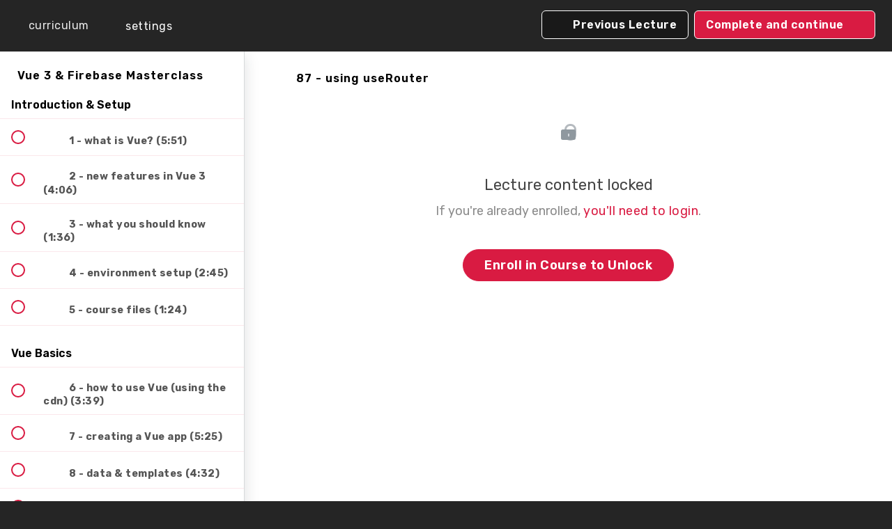

--- FILE ---
content_type: text/html; charset=utf-8
request_url: https://netninja.dev/courses/build-websites-with-vue-3-firebase/lectures/31421696
body_size: 36343
content:
<!DOCTYPE html>
<html>
  <head>
    <link href='https://static-media.hotmart.com/f5pF3gJTzHwnN0UEldmT-TGncqs=/32x32/https://uploads.teachablecdn.com/attachments/74Qen9KRSCyUt3TsZpeP_logo.png' rel='icon' type='image/png'>

<link href='https://static-media.hotmart.com/pIlt26CzCpTgXUUxmBWMn6jX1jI=/72x72/https://uploads.teachablecdn.com/attachments/74Qen9KRSCyUt3TsZpeP_logo.png' rel='apple-touch-icon' type='image/png'>

<link href='https://static-media.hotmart.com/j6yjpnUFlvh8yUGH54HM_N3tsh4=/144x144/https://uploads.teachablecdn.com/attachments/74Qen9KRSCyUt3TsZpeP_logo.png' rel='apple-touch-icon' type='image/png'>

<link href='https://assets.teachablecdn.com/splash-images/teachable-apple-startup-image.png' rel='apple-touch-startup-image' type='image/png'>

<link href='https://assets.teachablecdn.com/splash-images/teachable-apple-startup-image_2x.png' rel='apple-touch-startup-image' type='image/png'>

<meta name='apple-mobile-web-app-capable' content='yes' />
<meta charset="UTF-8">
<meta name="csrf-param" content="authenticity_token" />
<meta name="csrf-token" content="Vi1KVWMsrlmKIeyfa3oKHCjJhFBtxrrJ2ucmszrzWmeC_ysw8U6b7-6oCKt7zHqdTbet_84O7uoRNuhF6XJlFA" />
<link rel="stylesheet" href="https://fedora.teachablecdn.com/assets/bootstrap-748e653be2be27c8e709ced95eab64a05c870fcc9544b56e33dfe1a9a539317d.css" data-turbolinks-track="true" /><link href="https://teachable-themeable.learning.teachable.com/themecss/production/base.css?_=c56959d8ddeb&amp;brand_course_heading=%23ffffff&amp;brand_heading=%23dddddd&amp;brand_homepage_heading=%23ffffff&amp;brand_navbar_fixed_text=%23ffffff&amp;brand_navbar_text=%23ffffff&amp;brand_primary=%23252525&amp;brand_secondary=%23D91B42&amp;brand_text=%23bbbbbb&amp;font=OpenSans&amp;logged_out_homepage_background_image_overlay=0.0&amp;show_login=true&amp;show_signup=true" rel="stylesheet" data-turbolinks-track="true"></link>
<title>87 - using useRouter | Net Ninja</title>
<meta name="description" content="Learn Vue.js 3 from scratch &amp; create dynamic, data-driven Vue websites from the ground-up.">
<link rel="canonical" href="https://netninja.dev/courses/1355337/lectures/31421696">
<meta property="og:description" content="Learn Vue.js 3 from scratch &amp; create dynamic, data-driven Vue websites from the ground-up.">
<meta property="og:image" content="https://uploads.teachablecdn.com/attachments/ZH4VAjuISxC1vRwqY7Ak_react-masterclass-cover.png">
<meta property="og:title" content="87 - using useRouter">
<meta property="og:type" content="website">
<meta property="og:url" content="https://netninja.dev/courses/1355337/lectures/31421696">
<meta name="brand_video_player_color" content="#616161">
<meta name="site_title" content="Net Ninja">
<style></style>
<script src='//fast.wistia.com/assets/external/E-v1.js'></script>
<script
  src='https://www.recaptcha.net/recaptcha/api.js'
  async
  defer></script>



      <meta name="asset_host" content="https://fedora.teachablecdn.com">
     <script>
  (function () {
    const origCreateElement = Document.prototype.createElement;
    Document.prototype.createElement = function () {
      const el = origCreateElement.apply(this, arguments);
      if (arguments[0].toLowerCase() === "video") {
        const observer = new MutationObserver(() => {
          if (
            el.src &&
            el.src.startsWith("data:video") &&
            el.autoplay &&
            el.style.display === "none"
          ) {
            el.removeAttribute("autoplay");
            el.autoplay = false;
            el.style.display = "none";
            observer.disconnect();
          }
        });
        observer.observe(el, {
          attributes: true,
          attributeFilter: ["src", "autoplay", "style"],
        });
      }
      return el;
    };
  })();
</script>
<script src="https://fedora.teachablecdn.com/packs/student-globals--1463f1f1bdf1bb9a431c.js"></script><script src="https://fedora.teachablecdn.com/packs/student-legacy--38db0977d3748059802d.js"></script><script src="https://fedora.teachablecdn.com/packs/student--e4ea9b8f25228072afe8.js"></script>
<meta id='iris-url' data-iris-url=https://eventable.internal.teachable.com />
<script type="text/javascript">
  window.heap=window.heap||[],heap.load=function(e,t){window.heap.appid=e,window.heap.config=t=t||{};var r=document.createElement("script");r.type="text/javascript",r.async=!0,r.src="https://cdn.heapanalytics.com/js/heap-"+e+".js";var a=document.getElementsByTagName("script")[0];a.parentNode.insertBefore(r,a);for(var n=function(e){return function(){heap.push([e].concat(Array.prototype.slice.call(arguments,0)))}},p=["addEventProperties","addUserProperties","clearEventProperties","identify","resetIdentity","removeEventProperty","setEventProperties","track","unsetEventProperty"],o=0;o<p.length;o++)heap[p[o]]=n(p[o])},heap.load("318805607");
  window.heapShouldTrackUser = true;
</script>


<script type="text/javascript">
  var _user_id = ''; // Set to the user's ID, username, or email address, or '' if not yet known.
  var _session_id = 'cc4dc66b953a08d9373ab64b0493a021'; // Set to a unique session ID for the visitor's current browsing session.

  var _sift = window._sift = window._sift || [];
  _sift.push(['_setAccount', '2e541754ec']);
  _sift.push(['_setUserId', _user_id]);
  _sift.push(['_setSessionId', _session_id]);
  _sift.push(['_trackPageview']);

  (function() {
    function ls() {
      var e = document.createElement('script');
      e.src = 'https://cdn.sift.com/s.js';
      document.body.appendChild(e);
    }
    if (window.attachEvent) {
      window.attachEvent('onload', ls);
    } else {
      window.addEventListener('load', ls, false);
    }
  })();
</script>


<link href="https://fonts.googleapis.com/icon?family=Material+Icons" rel="stylesheet">
<link href="https://fonts.googleapis.com/css2?family=Poppins:ital,wght@0,100;0,200;0,300;0,400;0,500;0,600;0,700;0,800;0,900;1,100;1,200;1,300;1,400;1,500;1,600;1,700;1,800;1,900&display=swap" rel="stylesheet">
<link rel="preconnect" href="https://fonts.gstatic.com">

<link rel="preconnect" href="https://fonts.googleapis.com">
<link rel="preconnect" href="https://fonts.gstatic.com" crossorigin>
<link href="https://fonts.googleapis.com/css2?family=Rubik:ital,wght@0,300..900;1,300..900&display=swap" rel="stylesheet">

<link href="https://res.cloudinary.com/net-ninja/raw/upload/v1685104106/Net%20Ninja%20Pro/styles/styles_2.24.css" rel="stylesheet">
<!--<link href="https://res.cloudinary.com/net-ninja/raw/upload/v1616142605/Net%20Ninja%20Pro/styles/styles-2.20.css" rel="stylesheet">-->

<script>
window.addEventListener('DOMContentLoaded', function() {
	// link active class
	const path = window.location.pathname;
	const links = document.querySelectorAll('.navbar__menu ul li > a');
	links.forEach(link => {
        if(link.getAttribute('href') == path){
            link.classList.add('current-page');
        }
	})
	
    // banner button target
    const bannerBtn = document.querySelector('.blocks-page-homepage_v2 a');
    if (bannerBtn) {
        bannerBtn.setAttribute('target', '_self')
    }
});
</script>

<!-- facebook meta tag -->
<meta name="facebook-domain-verification" content="e9hxxcdfr5f3o9zm2zbkq27fg27ch4" />

<!-- custom facebook event trackinh -->
<script type="text/javascript">

  document.addEventListener('DOMContentLoaded', () => {
    
    const pro_monthly = document.querySelector('#prosignup a[href="https://net-ninja-pro.teachable.com/purchase?product_id=3021318"]');
    const pro_yearly = document.querySelector('#prosignup a[href="https://net-ninja-pro.teachable.com/purchase?product_id=3021316"]');
    
    if (pro_monthly) {
      pro_monthly.addEventListener('click', () => {
        
        fbq('track', 'InitiateCheckout', {currency: "GBP", value: 7.00});
        console.log('tracking event');
      })
    }
   
    if (pro_yearly) {
      pro_yearly.addEventListener('click', () => {
        fbq('track', 'InitiateCheckout', {currency: "GBP", value: 69.00});
        console.log('tracking event');
      })
    }
    
  }, false);

</script>




<!-- Google tag (gtag.js) -->
<script async src="https://www.googletagmanager.com/gtag/js?id=G-SL8LSCXHSV"></script>
<script>
  window.dataLayer = window.dataLayer || [];
  function gtag(){dataLayer.push(arguments);}
  gtag('js', new Date());

  gtag('config', 'G-SL8LSCXHSV', {
    'user_id': '',
    'school_id': '925908',
    'school_domain': 'netninja.dev'
  });
</script>

<script async src="https://www.googletagmanager.com/gtag/js"></script>
<script>
  window.dataLayer = window.dataLayer || [];
  function gtag(){dataLayer.push(arguments);}
  gtag('set', 'linker', {'domains': ['netninja.dev',  'sso.teachable.com', 'checkout.teachable.com']});
  gtag('js', new Date());

  var gtag_integration = 'G-J0QZEBL62D'
  gtag('config', 'G-J0QZEBL62D', { 'groups': 'GA4' });
</script>
<!-- Facebook Pixel Code -->
<script>
  var ownerPixelId = '1808395779552411'
  !function(f,b,e,v,n,t,s)
  {if(f.fbq)return;n=f.fbq=function(){n.callMethod?
  n.callMethod.apply(n,arguments):n.queue.push(arguments)};
  if(!f.fbq)f.fbq=n;n.push=n;n.loaded=!0;n.version='2.0';
  n.queue=[];t=b.createElement(e);t.async=!0;
  t.src=v;s=b.getElementsByTagName(e)[0];
  s.parentNode.insertBefore(t,s)}(window, document,'script',
  'https://connect.facebook.net/en_US/fbevents.js');
  fbq('dataProcessingOptions', ['LDU'], 0, 0);
  fbq('init', '1808395779552411');
  fbq('track', 'PageView');
</script>
<noscript>
  <img height="1" width="1" style="display:none" src="https://www.facebook.com/tr?id=1808395779552411&ev=PageView&noscript=1"/>
</noscript>

<!-- End Facebook Pixel Code -->


<meta http-equiv="X-UA-Compatible" content="IE=edge">
<script type="text/javascript">window.NREUM||(NREUM={});NREUM.info={"beacon":"bam.nr-data.net","errorBeacon":"bam.nr-data.net","licenseKey":"NRBR-08e3a2ada38dc55a529","applicationID":"1065060701","transactionName":"dAxdTUFZXVQEQh0JAFQXRktWRR5LCV9F","queueTime":0,"applicationTime":237,"agent":""}</script>
<script type="text/javascript">(window.NREUM||(NREUM={})).init={privacy:{cookies_enabled:true},ajax:{deny_list:["bam.nr-data.net"]},feature_flags:["soft_nav"],distributed_tracing:{enabled:true}};(window.NREUM||(NREUM={})).loader_config={agentID:"1103368432",accountID:"4102727",trustKey:"27503",xpid:"UAcHU1FRDxABVFdXBwcHUVQA",licenseKey:"NRBR-08e3a2ada38dc55a529",applicationID:"1065060701",browserID:"1103368432"};;/*! For license information please see nr-loader-spa-1.308.0.min.js.LICENSE.txt */
(()=>{var e,t,r={384:(e,t,r)=>{"use strict";r.d(t,{NT:()=>a,US:()=>u,Zm:()=>o,bQ:()=>d,dV:()=>c,pV:()=>l});var n=r(6154),i=r(1863),s=r(1910);const a={beacon:"bam.nr-data.net",errorBeacon:"bam.nr-data.net"};function o(){return n.gm.NREUM||(n.gm.NREUM={}),void 0===n.gm.newrelic&&(n.gm.newrelic=n.gm.NREUM),n.gm.NREUM}function c(){let e=o();return e.o||(e.o={ST:n.gm.setTimeout,SI:n.gm.setImmediate||n.gm.setInterval,CT:n.gm.clearTimeout,XHR:n.gm.XMLHttpRequest,REQ:n.gm.Request,EV:n.gm.Event,PR:n.gm.Promise,MO:n.gm.MutationObserver,FETCH:n.gm.fetch,WS:n.gm.WebSocket},(0,s.i)(...Object.values(e.o))),e}function d(e,t){let r=o();r.initializedAgents??={},t.initializedAt={ms:(0,i.t)(),date:new Date},r.initializedAgents[e]=t}function u(e,t){o()[e]=t}function l(){return function(){let e=o();const t=e.info||{};e.info={beacon:a.beacon,errorBeacon:a.errorBeacon,...t}}(),function(){let e=o();const t=e.init||{};e.init={...t}}(),c(),function(){let e=o();const t=e.loader_config||{};e.loader_config={...t}}(),o()}},782:(e,t,r)=>{"use strict";r.d(t,{T:()=>n});const n=r(860).K7.pageViewTiming},860:(e,t,r)=>{"use strict";r.d(t,{$J:()=>u,K7:()=>c,P3:()=>d,XX:()=>i,Yy:()=>o,df:()=>s,qY:()=>n,v4:()=>a});const n="events",i="jserrors",s="browser/blobs",a="rum",o="browser/logs",c={ajax:"ajax",genericEvents:"generic_events",jserrors:i,logging:"logging",metrics:"metrics",pageAction:"page_action",pageViewEvent:"page_view_event",pageViewTiming:"page_view_timing",sessionReplay:"session_replay",sessionTrace:"session_trace",softNav:"soft_navigations",spa:"spa"},d={[c.pageViewEvent]:1,[c.pageViewTiming]:2,[c.metrics]:3,[c.jserrors]:4,[c.spa]:5,[c.ajax]:6,[c.sessionTrace]:7,[c.softNav]:8,[c.sessionReplay]:9,[c.logging]:10,[c.genericEvents]:11},u={[c.pageViewEvent]:a,[c.pageViewTiming]:n,[c.ajax]:n,[c.spa]:n,[c.softNav]:n,[c.metrics]:i,[c.jserrors]:i,[c.sessionTrace]:s,[c.sessionReplay]:s,[c.logging]:o,[c.genericEvents]:"ins"}},944:(e,t,r)=>{"use strict";r.d(t,{R:()=>i});var n=r(3241);function i(e,t){"function"==typeof console.debug&&(console.debug("New Relic Warning: https://github.com/newrelic/newrelic-browser-agent/blob/main/docs/warning-codes.md#".concat(e),t),(0,n.W)({agentIdentifier:null,drained:null,type:"data",name:"warn",feature:"warn",data:{code:e,secondary:t}}))}},993:(e,t,r)=>{"use strict";r.d(t,{A$:()=>s,ET:()=>a,TZ:()=>o,p_:()=>i});var n=r(860);const i={ERROR:"ERROR",WARN:"WARN",INFO:"INFO",DEBUG:"DEBUG",TRACE:"TRACE"},s={OFF:0,ERROR:1,WARN:2,INFO:3,DEBUG:4,TRACE:5},a="log",o=n.K7.logging},1541:(e,t,r)=>{"use strict";r.d(t,{U:()=>i,f:()=>n});const n={MFE:"MFE",BA:"BA"};function i(e,t){if(2!==t?.harvestEndpointVersion)return{};const r=t.agentRef.runtime.appMetadata.agents[0].entityGuid;return e?{"source.id":e.id,"source.name":e.name,"source.type":e.type,"parent.id":e.parent?.id||r,"parent.type":e.parent?.type||n.BA}:{"entity.guid":r,appId:t.agentRef.info.applicationID}}},1687:(e,t,r)=>{"use strict";r.d(t,{Ak:()=>d,Ze:()=>h,x3:()=>u});var n=r(3241),i=r(7836),s=r(3606),a=r(860),o=r(2646);const c={};function d(e,t){const r={staged:!1,priority:a.P3[t]||0};l(e),c[e].get(t)||c[e].set(t,r)}function u(e,t){e&&c[e]&&(c[e].get(t)&&c[e].delete(t),p(e,t,!1),c[e].size&&f(e))}function l(e){if(!e)throw new Error("agentIdentifier required");c[e]||(c[e]=new Map)}function h(e="",t="feature",r=!1){if(l(e),!e||!c[e].get(t)||r)return p(e,t);c[e].get(t).staged=!0,f(e)}function f(e){const t=Array.from(c[e]);t.every(([e,t])=>t.staged)&&(t.sort((e,t)=>e[1].priority-t[1].priority),t.forEach(([t])=>{c[e].delete(t),p(e,t)}))}function p(e,t,r=!0){const a=e?i.ee.get(e):i.ee,c=s.i.handlers;if(!a.aborted&&a.backlog&&c){if((0,n.W)({agentIdentifier:e,type:"lifecycle",name:"drain",feature:t}),r){const e=a.backlog[t],r=c[t];if(r){for(let t=0;e&&t<e.length;++t)g(e[t],r);Object.entries(r).forEach(([e,t])=>{Object.values(t||{}).forEach(t=>{t[0]?.on&&t[0]?.context()instanceof o.y&&t[0].on(e,t[1])})})}}a.isolatedBacklog||delete c[t],a.backlog[t]=null,a.emit("drain-"+t,[])}}function g(e,t){var r=e[1];Object.values(t[r]||{}).forEach(t=>{var r=e[0];if(t[0]===r){var n=t[1],i=e[3],s=e[2];n.apply(i,s)}})}},1738:(e,t,r)=>{"use strict";r.d(t,{U:()=>f,Y:()=>h});var n=r(3241),i=r(9908),s=r(1863),a=r(944),o=r(5701),c=r(3969),d=r(8362),u=r(860),l=r(4261);function h(e,t,r,s){const h=s||r;!h||h[e]&&h[e]!==d.d.prototype[e]||(h[e]=function(){(0,i.p)(c.xV,["API/"+e+"/called"],void 0,u.K7.metrics,r.ee),(0,n.W)({agentIdentifier:r.agentIdentifier,drained:!!o.B?.[r.agentIdentifier],type:"data",name:"api",feature:l.Pl+e,data:{}});try{return t.apply(this,arguments)}catch(e){(0,a.R)(23,e)}})}function f(e,t,r,n,a){const o=e.info;null===r?delete o.jsAttributes[t]:o.jsAttributes[t]=r,(a||null===r)&&(0,i.p)(l.Pl+n,[(0,s.t)(),t,r],void 0,"session",e.ee)}},1741:(e,t,r)=>{"use strict";r.d(t,{W:()=>s});var n=r(944),i=r(4261);class s{#e(e,...t){if(this[e]!==s.prototype[e])return this[e](...t);(0,n.R)(35,e)}addPageAction(e,t){return this.#e(i.hG,e,t)}register(e){return this.#e(i.eY,e)}recordCustomEvent(e,t){return this.#e(i.fF,e,t)}setPageViewName(e,t){return this.#e(i.Fw,e,t)}setCustomAttribute(e,t,r){return this.#e(i.cD,e,t,r)}noticeError(e,t){return this.#e(i.o5,e,t)}setUserId(e,t=!1){return this.#e(i.Dl,e,t)}setApplicationVersion(e){return this.#e(i.nb,e)}setErrorHandler(e){return this.#e(i.bt,e)}addRelease(e,t){return this.#e(i.k6,e,t)}log(e,t){return this.#e(i.$9,e,t)}start(){return this.#e(i.d3)}finished(e){return this.#e(i.BL,e)}recordReplay(){return this.#e(i.CH)}pauseReplay(){return this.#e(i.Tb)}addToTrace(e){return this.#e(i.U2,e)}setCurrentRouteName(e){return this.#e(i.PA,e)}interaction(e){return this.#e(i.dT,e)}wrapLogger(e,t,r){return this.#e(i.Wb,e,t,r)}measure(e,t){return this.#e(i.V1,e,t)}consent(e){return this.#e(i.Pv,e)}}},1863:(e,t,r)=>{"use strict";function n(){return Math.floor(performance.now())}r.d(t,{t:()=>n})},1910:(e,t,r)=>{"use strict";r.d(t,{i:()=>s});var n=r(944);const i=new Map;function s(...e){return e.every(e=>{if(i.has(e))return i.get(e);const t="function"==typeof e?e.toString():"",r=t.includes("[native code]"),s=t.includes("nrWrapper");return r||s||(0,n.R)(64,e?.name||t),i.set(e,r),r})}},2555:(e,t,r)=>{"use strict";r.d(t,{D:()=>o,f:()=>a});var n=r(384),i=r(8122);const s={beacon:n.NT.beacon,errorBeacon:n.NT.errorBeacon,licenseKey:void 0,applicationID:void 0,sa:void 0,queueTime:void 0,applicationTime:void 0,ttGuid:void 0,user:void 0,account:void 0,product:void 0,extra:void 0,jsAttributes:{},userAttributes:void 0,atts:void 0,transactionName:void 0,tNamePlain:void 0};function a(e){try{return!!e.licenseKey&&!!e.errorBeacon&&!!e.applicationID}catch(e){return!1}}const o=e=>(0,i.a)(e,s)},2614:(e,t,r)=>{"use strict";r.d(t,{BB:()=>a,H3:()=>n,g:()=>d,iL:()=>c,tS:()=>o,uh:()=>i,wk:()=>s});const n="NRBA",i="SESSION",s=144e5,a=18e5,o={STARTED:"session-started",PAUSE:"session-pause",RESET:"session-reset",RESUME:"session-resume",UPDATE:"session-update"},c={SAME_TAB:"same-tab",CROSS_TAB:"cross-tab"},d={OFF:0,FULL:1,ERROR:2}},2646:(e,t,r)=>{"use strict";r.d(t,{y:()=>n});class n{constructor(e){this.contextId=e}}},2843:(e,t,r)=>{"use strict";r.d(t,{G:()=>s,u:()=>i});var n=r(3878);function i(e,t=!1,r,i){(0,n.DD)("visibilitychange",function(){if(t)return void("hidden"===document.visibilityState&&e());e(document.visibilityState)},r,i)}function s(e,t,r){(0,n.sp)("pagehide",e,t,r)}},3241:(e,t,r)=>{"use strict";r.d(t,{W:()=>s});var n=r(6154);const i="newrelic";function s(e={}){try{n.gm.dispatchEvent(new CustomEvent(i,{detail:e}))}catch(e){}}},3304:(e,t,r)=>{"use strict";r.d(t,{A:()=>s});var n=r(7836);const i=()=>{const e=new WeakSet;return(t,r)=>{if("object"==typeof r&&null!==r){if(e.has(r))return;e.add(r)}return r}};function s(e){try{return JSON.stringify(e,i())??""}catch(e){try{n.ee.emit("internal-error",[e])}catch(e){}return""}}},3333:(e,t,r)=>{"use strict";r.d(t,{$v:()=>u,TZ:()=>n,Xh:()=>c,Zp:()=>i,kd:()=>d,mq:()=>o,nf:()=>a,qN:()=>s});const n=r(860).K7.genericEvents,i=["auxclick","click","copy","keydown","paste","scrollend"],s=["focus","blur"],a=4,o=1e3,c=2e3,d=["PageAction","UserAction","BrowserPerformance"],u={RESOURCES:"experimental.resources",REGISTER:"register"}},3434:(e,t,r)=>{"use strict";r.d(t,{Jt:()=>s,YM:()=>d});var n=r(7836),i=r(5607);const s="nr@original:".concat(i.W),a=50;var o=Object.prototype.hasOwnProperty,c=!1;function d(e,t){return e||(e=n.ee),r.inPlace=function(e,t,n,i,s){n||(n="");const a="-"===n.charAt(0);for(let o=0;o<t.length;o++){const c=t[o],d=e[c];l(d)||(e[c]=r(d,a?c+n:n,i,c,s))}},r.flag=s,r;function r(t,r,n,c,d){return l(t)?t:(r||(r=""),nrWrapper[s]=t,function(e,t,r){if(Object.defineProperty&&Object.keys)try{return Object.keys(e).forEach(function(r){Object.defineProperty(t,r,{get:function(){return e[r]},set:function(t){return e[r]=t,t}})}),t}catch(e){u([e],r)}for(var n in e)o.call(e,n)&&(t[n]=e[n])}(t,nrWrapper,e),nrWrapper);function nrWrapper(){var s,o,l,h;let f;try{o=this,s=[...arguments],l="function"==typeof n?n(s,o):n||{}}catch(t){u([t,"",[s,o,c],l],e)}i(r+"start",[s,o,c],l,d);const p=performance.now();let g;try{return h=t.apply(o,s),g=performance.now(),h}catch(e){throw g=performance.now(),i(r+"err",[s,o,e],l,d),f=e,f}finally{const e=g-p,t={start:p,end:g,duration:e,isLongTask:e>=a,methodName:c,thrownError:f};t.isLongTask&&i("long-task",[t,o],l,d),i(r+"end",[s,o,h],l,d)}}}function i(r,n,i,s){if(!c||t){var a=c;c=!0;try{e.emit(r,n,i,t,s)}catch(t){u([t,r,n,i],e)}c=a}}}function u(e,t){t||(t=n.ee);try{t.emit("internal-error",e)}catch(e){}}function l(e){return!(e&&"function"==typeof e&&e.apply&&!e[s])}},3606:(e,t,r)=>{"use strict";r.d(t,{i:()=>s});var n=r(9908);s.on=a;var i=s.handlers={};function s(e,t,r,s){a(s||n.d,i,e,t,r)}function a(e,t,r,i,s){s||(s="feature"),e||(e=n.d);var a=t[s]=t[s]||{};(a[r]=a[r]||[]).push([e,i])}},3738:(e,t,r)=>{"use strict";r.d(t,{He:()=>i,Kp:()=>o,Lc:()=>d,Rz:()=>u,TZ:()=>n,bD:()=>s,d3:()=>a,jx:()=>l,sl:()=>h,uP:()=>c});const n=r(860).K7.sessionTrace,i="bstResource",s="resource",a="-start",o="-end",c="fn"+a,d="fn"+o,u="pushState",l=1e3,h=3e4},3785:(e,t,r)=>{"use strict";r.d(t,{R:()=>c,b:()=>d});var n=r(9908),i=r(1863),s=r(860),a=r(3969),o=r(993);function c(e,t,r={},c=o.p_.INFO,d=!0,u,l=(0,i.t)()){(0,n.p)(a.xV,["API/logging/".concat(c.toLowerCase(),"/called")],void 0,s.K7.metrics,e),(0,n.p)(o.ET,[l,t,r,c,d,u],void 0,s.K7.logging,e)}function d(e){return"string"==typeof e&&Object.values(o.p_).some(t=>t===e.toUpperCase().trim())}},3878:(e,t,r)=>{"use strict";function n(e,t){return{capture:e,passive:!1,signal:t}}function i(e,t,r=!1,i){window.addEventListener(e,t,n(r,i))}function s(e,t,r=!1,i){document.addEventListener(e,t,n(r,i))}r.d(t,{DD:()=>s,jT:()=>n,sp:()=>i})},3962:(e,t,r)=>{"use strict";r.d(t,{AM:()=>a,O2:()=>l,OV:()=>s,Qu:()=>h,TZ:()=>c,ih:()=>f,pP:()=>o,t1:()=>u,tC:()=>i,wD:()=>d});var n=r(860);const i=["click","keydown","submit"],s="popstate",a="api",o="initialPageLoad",c=n.K7.softNav,d=5e3,u=500,l={INITIAL_PAGE_LOAD:"",ROUTE_CHANGE:1,UNSPECIFIED:2},h={INTERACTION:1,AJAX:2,CUSTOM_END:3,CUSTOM_TRACER:4},f={IP:"in progress",PF:"pending finish",FIN:"finished",CAN:"cancelled"}},3969:(e,t,r)=>{"use strict";r.d(t,{TZ:()=>n,XG:()=>o,rs:()=>i,xV:()=>a,z_:()=>s});const n=r(860).K7.metrics,i="sm",s="cm",a="storeSupportabilityMetrics",o="storeEventMetrics"},4234:(e,t,r)=>{"use strict";r.d(t,{W:()=>s});var n=r(7836),i=r(1687);class s{constructor(e,t){this.agentIdentifier=e,this.ee=n.ee.get(e),this.featureName=t,this.blocked=!1}deregisterDrain(){(0,i.x3)(this.agentIdentifier,this.featureName)}}},4261:(e,t,r)=>{"use strict";r.d(t,{$9:()=>u,BL:()=>c,CH:()=>p,Dl:()=>R,Fw:()=>w,PA:()=>v,Pl:()=>n,Pv:()=>A,Tb:()=>h,U2:()=>a,V1:()=>E,Wb:()=>T,bt:()=>y,cD:()=>b,d3:()=>x,dT:()=>d,eY:()=>g,fF:()=>f,hG:()=>s,hw:()=>i,k6:()=>o,nb:()=>m,o5:()=>l});const n="api-",i=n+"ixn-",s="addPageAction",a="addToTrace",o="addRelease",c="finished",d="interaction",u="log",l="noticeError",h="pauseReplay",f="recordCustomEvent",p="recordReplay",g="register",m="setApplicationVersion",v="setCurrentRouteName",b="setCustomAttribute",y="setErrorHandler",w="setPageViewName",R="setUserId",x="start",T="wrapLogger",E="measure",A="consent"},5205:(e,t,r)=>{"use strict";r.d(t,{j:()=>S});var n=r(384),i=r(1741);var s=r(2555),a=r(3333);const o=e=>{if(!e||"string"!=typeof e)return!1;try{document.createDocumentFragment().querySelector(e)}catch{return!1}return!0};var c=r(2614),d=r(944),u=r(8122);const l="[data-nr-mask]",h=e=>(0,u.a)(e,(()=>{const e={feature_flags:[],experimental:{allow_registered_children:!1,resources:!1},mask_selector:"*",block_selector:"[data-nr-block]",mask_input_options:{color:!1,date:!1,"datetime-local":!1,email:!1,month:!1,number:!1,range:!1,search:!1,tel:!1,text:!1,time:!1,url:!1,week:!1,textarea:!1,select:!1,password:!0}};return{ajax:{deny_list:void 0,block_internal:!0,enabled:!0,autoStart:!0},api:{get allow_registered_children(){return e.feature_flags.includes(a.$v.REGISTER)||e.experimental.allow_registered_children},set allow_registered_children(t){e.experimental.allow_registered_children=t},duplicate_registered_data:!1},browser_consent_mode:{enabled:!1},distributed_tracing:{enabled:void 0,exclude_newrelic_header:void 0,cors_use_newrelic_header:void 0,cors_use_tracecontext_headers:void 0,allowed_origins:void 0},get feature_flags(){return e.feature_flags},set feature_flags(t){e.feature_flags=t},generic_events:{enabled:!0,autoStart:!0},harvest:{interval:30},jserrors:{enabled:!0,autoStart:!0},logging:{enabled:!0,autoStart:!0},metrics:{enabled:!0,autoStart:!0},obfuscate:void 0,page_action:{enabled:!0},page_view_event:{enabled:!0,autoStart:!0},page_view_timing:{enabled:!0,autoStart:!0},performance:{capture_marks:!1,capture_measures:!1,capture_detail:!0,resources:{get enabled(){return e.feature_flags.includes(a.$v.RESOURCES)||e.experimental.resources},set enabled(t){e.experimental.resources=t},asset_types:[],first_party_domains:[],ignore_newrelic:!0}},privacy:{cookies_enabled:!0},proxy:{assets:void 0,beacon:void 0},session:{expiresMs:c.wk,inactiveMs:c.BB},session_replay:{autoStart:!0,enabled:!1,preload:!1,sampling_rate:10,error_sampling_rate:100,collect_fonts:!1,inline_images:!1,fix_stylesheets:!0,mask_all_inputs:!0,get mask_text_selector(){return e.mask_selector},set mask_text_selector(t){o(t)?e.mask_selector="".concat(t,",").concat(l):""===t||null===t?e.mask_selector=l:(0,d.R)(5,t)},get block_class(){return"nr-block"},get ignore_class(){return"nr-ignore"},get mask_text_class(){return"nr-mask"},get block_selector(){return e.block_selector},set block_selector(t){o(t)?e.block_selector+=",".concat(t):""!==t&&(0,d.R)(6,t)},get mask_input_options(){return e.mask_input_options},set mask_input_options(t){t&&"object"==typeof t?e.mask_input_options={...t,password:!0}:(0,d.R)(7,t)}},session_trace:{enabled:!0,autoStart:!0},soft_navigations:{enabled:!0,autoStart:!0},spa:{enabled:!0,autoStart:!0},ssl:void 0,user_actions:{enabled:!0,elementAttributes:["id","className","tagName","type"]}}})());var f=r(6154),p=r(9324);let g=0;const m={buildEnv:p.F3,distMethod:p.Xs,version:p.xv,originTime:f.WN},v={consented:!1},b={appMetadata:{},get consented(){return this.session?.state?.consent||v.consented},set consented(e){v.consented=e},customTransaction:void 0,denyList:void 0,disabled:!1,harvester:void 0,isolatedBacklog:!1,isRecording:!1,loaderType:void 0,maxBytes:3e4,obfuscator:void 0,onerror:void 0,ptid:void 0,releaseIds:{},session:void 0,timeKeeper:void 0,registeredEntities:[],jsAttributesMetadata:{bytes:0},get harvestCount(){return++g}},y=e=>{const t=(0,u.a)(e,b),r=Object.keys(m).reduce((e,t)=>(e[t]={value:m[t],writable:!1,configurable:!0,enumerable:!0},e),{});return Object.defineProperties(t,r)};var w=r(5701);const R=e=>{const t=e.startsWith("http");e+="/",r.p=t?e:"https://"+e};var x=r(7836),T=r(3241);const E={accountID:void 0,trustKey:void 0,agentID:void 0,licenseKey:void 0,applicationID:void 0,xpid:void 0},A=e=>(0,u.a)(e,E),_=new Set;function S(e,t={},r,a){let{init:o,info:c,loader_config:d,runtime:u={},exposed:l=!0}=t;if(!c){const e=(0,n.pV)();o=e.init,c=e.info,d=e.loader_config}e.init=h(o||{}),e.loader_config=A(d||{}),c.jsAttributes??={},f.bv&&(c.jsAttributes.isWorker=!0),e.info=(0,s.D)(c);const p=e.init,g=[c.beacon,c.errorBeacon];_.has(e.agentIdentifier)||(p.proxy.assets&&(R(p.proxy.assets),g.push(p.proxy.assets)),p.proxy.beacon&&g.push(p.proxy.beacon),e.beacons=[...g],function(e){const t=(0,n.pV)();Object.getOwnPropertyNames(i.W.prototype).forEach(r=>{const n=i.W.prototype[r];if("function"!=typeof n||"constructor"===n)return;let s=t[r];e[r]&&!1!==e.exposed&&"micro-agent"!==e.runtime?.loaderType&&(t[r]=(...t)=>{const n=e[r](...t);return s?s(...t):n})})}(e),(0,n.US)("activatedFeatures",w.B)),u.denyList=[...p.ajax.deny_list||[],...p.ajax.block_internal?g:[]],u.ptid=e.agentIdentifier,u.loaderType=r,e.runtime=y(u),_.has(e.agentIdentifier)||(e.ee=x.ee.get(e.agentIdentifier),e.exposed=l,(0,T.W)({agentIdentifier:e.agentIdentifier,drained:!!w.B?.[e.agentIdentifier],type:"lifecycle",name:"initialize",feature:void 0,data:e.config})),_.add(e.agentIdentifier)}},5270:(e,t,r)=>{"use strict";r.d(t,{Aw:()=>a,SR:()=>s,rF:()=>o});var n=r(384),i=r(7767);function s(e){return!!(0,n.dV)().o.MO&&(0,i.V)(e)&&!0===e?.session_trace.enabled}function a(e){return!0===e?.session_replay.preload&&s(e)}function o(e,t){try{if("string"==typeof t?.type){if("password"===t.type.toLowerCase())return"*".repeat(e?.length||0);if(void 0!==t?.dataset?.nrUnmask||t?.classList?.contains("nr-unmask"))return e}}catch(e){}return"string"==typeof e?e.replace(/[\S]/g,"*"):"*".repeat(e?.length||0)}},5289:(e,t,r)=>{"use strict";r.d(t,{GG:()=>a,Qr:()=>c,sB:()=>o});var n=r(3878),i=r(6389);function s(){return"undefined"==typeof document||"complete"===document.readyState}function a(e,t){if(s())return e();const r=(0,i.J)(e),a=setInterval(()=>{s()&&(clearInterval(a),r())},500);(0,n.sp)("load",r,t)}function o(e){if(s())return e();(0,n.DD)("DOMContentLoaded",e)}function c(e){if(s())return e();(0,n.sp)("popstate",e)}},5607:(e,t,r)=>{"use strict";r.d(t,{W:()=>n});const n=(0,r(9566).bz)()},5701:(e,t,r)=>{"use strict";r.d(t,{B:()=>s,t:()=>a});var n=r(3241);const i=new Set,s={};function a(e,t){const r=t.agentIdentifier;s[r]??={},e&&"object"==typeof e&&(i.has(r)||(t.ee.emit("rumresp",[e]),s[r]=e,i.add(r),(0,n.W)({agentIdentifier:r,loaded:!0,drained:!0,type:"lifecycle",name:"load",feature:void 0,data:e})))}},6154:(e,t,r)=>{"use strict";r.d(t,{OF:()=>d,RI:()=>i,WN:()=>h,bv:()=>s,eN:()=>f,gm:()=>a,lR:()=>l,m:()=>c,mw:()=>o,sb:()=>u});var n=r(1863);const i="undefined"!=typeof window&&!!window.document,s="undefined"!=typeof WorkerGlobalScope&&("undefined"!=typeof self&&self instanceof WorkerGlobalScope&&self.navigator instanceof WorkerNavigator||"undefined"!=typeof globalThis&&globalThis instanceof WorkerGlobalScope&&globalThis.navigator instanceof WorkerNavigator),a=i?window:"undefined"!=typeof WorkerGlobalScope&&("undefined"!=typeof self&&self instanceof WorkerGlobalScope&&self||"undefined"!=typeof globalThis&&globalThis instanceof WorkerGlobalScope&&globalThis),o=Boolean("hidden"===a?.document?.visibilityState),c=""+a?.location,d=/iPad|iPhone|iPod/.test(a.navigator?.userAgent),u=d&&"undefined"==typeof SharedWorker,l=(()=>{const e=a.navigator?.userAgent?.match(/Firefox[/\s](\d+\.\d+)/);return Array.isArray(e)&&e.length>=2?+e[1]:0})(),h=Date.now()-(0,n.t)(),f=()=>"undefined"!=typeof PerformanceNavigationTiming&&a?.performance?.getEntriesByType("navigation")?.[0]?.responseStart},6344:(e,t,r)=>{"use strict";r.d(t,{BB:()=>u,Qb:()=>l,TZ:()=>i,Ug:()=>a,Vh:()=>s,_s:()=>o,bc:()=>d,yP:()=>c});var n=r(2614);const i=r(860).K7.sessionReplay,s="errorDuringReplay",a=.12,o={DomContentLoaded:0,Load:1,FullSnapshot:2,IncrementalSnapshot:3,Meta:4,Custom:5},c={[n.g.ERROR]:15e3,[n.g.FULL]:3e5,[n.g.OFF]:0},d={RESET:{message:"Session was reset",sm:"Reset"},IMPORT:{message:"Recorder failed to import",sm:"Import"},TOO_MANY:{message:"429: Too Many Requests",sm:"Too-Many"},TOO_BIG:{message:"Payload was too large",sm:"Too-Big"},CROSS_TAB:{message:"Session Entity was set to OFF on another tab",sm:"Cross-Tab"},ENTITLEMENTS:{message:"Session Replay is not allowed and will not be started",sm:"Entitlement"}},u=5e3,l={API:"api",RESUME:"resume",SWITCH_TO_FULL:"switchToFull",INITIALIZE:"initialize",PRELOAD:"preload"}},6389:(e,t,r)=>{"use strict";function n(e,t=500,r={}){const n=r?.leading||!1;let i;return(...r)=>{n&&void 0===i&&(e.apply(this,r),i=setTimeout(()=>{i=clearTimeout(i)},t)),n||(clearTimeout(i),i=setTimeout(()=>{e.apply(this,r)},t))}}function i(e){let t=!1;return(...r)=>{t||(t=!0,e.apply(this,r))}}r.d(t,{J:()=>i,s:()=>n})},6630:(e,t,r)=>{"use strict";r.d(t,{T:()=>n});const n=r(860).K7.pageViewEvent},6774:(e,t,r)=>{"use strict";r.d(t,{T:()=>n});const n=r(860).K7.jserrors},7295:(e,t,r)=>{"use strict";r.d(t,{Xv:()=>a,gX:()=>i,iW:()=>s});var n=[];function i(e){if(!e||s(e))return!1;if(0===n.length)return!0;if("*"===n[0].hostname)return!1;for(var t=0;t<n.length;t++){var r=n[t];if(r.hostname.test(e.hostname)&&r.pathname.test(e.pathname))return!1}return!0}function s(e){return void 0===e.hostname}function a(e){if(n=[],e&&e.length)for(var t=0;t<e.length;t++){let r=e[t];if(!r)continue;if("*"===r)return void(n=[{hostname:"*"}]);0===r.indexOf("http://")?r=r.substring(7):0===r.indexOf("https://")&&(r=r.substring(8));const i=r.indexOf("/");let s,a;i>0?(s=r.substring(0,i),a=r.substring(i)):(s=r,a="*");let[c]=s.split(":");n.push({hostname:o(c),pathname:o(a,!0)})}}function o(e,t=!1){const r=e.replace(/[.+?^${}()|[\]\\]/g,e=>"\\"+e).replace(/\*/g,".*?");return new RegExp((t?"^":"")+r+"$")}},7485:(e,t,r)=>{"use strict";r.d(t,{D:()=>i});var n=r(6154);function i(e){if(0===(e||"").indexOf("data:"))return{protocol:"data"};try{const t=new URL(e,location.href),r={port:t.port,hostname:t.hostname,pathname:t.pathname,search:t.search,protocol:t.protocol.slice(0,t.protocol.indexOf(":")),sameOrigin:t.protocol===n.gm?.location?.protocol&&t.host===n.gm?.location?.host};return r.port&&""!==r.port||("http:"===t.protocol&&(r.port="80"),"https:"===t.protocol&&(r.port="443")),r.pathname&&""!==r.pathname?r.pathname.startsWith("/")||(r.pathname="/".concat(r.pathname)):r.pathname="/",r}catch(e){return{}}}},7699:(e,t,r)=>{"use strict";r.d(t,{It:()=>s,KC:()=>o,No:()=>i,qh:()=>a});var n=r(860);const i=16e3,s=1e6,a="SESSION_ERROR",o={[n.K7.logging]:!0,[n.K7.genericEvents]:!1,[n.K7.jserrors]:!1,[n.K7.ajax]:!1}},7767:(e,t,r)=>{"use strict";r.d(t,{V:()=>i});var n=r(6154);const i=e=>n.RI&&!0===e?.privacy.cookies_enabled},7836:(e,t,r)=>{"use strict";r.d(t,{P:()=>o,ee:()=>c});var n=r(384),i=r(8990),s=r(2646),a=r(5607);const o="nr@context:".concat(a.W),c=function e(t,r){var n={},a={},u={},l=!1;try{l=16===r.length&&d.initializedAgents?.[r]?.runtime.isolatedBacklog}catch(e){}var h={on:p,addEventListener:p,removeEventListener:function(e,t){var r=n[e];if(!r)return;for(var i=0;i<r.length;i++)r[i]===t&&r.splice(i,1)},emit:function(e,r,n,i,s){!1!==s&&(s=!0);if(c.aborted&&!i)return;t&&s&&t.emit(e,r,n);var o=f(n);g(e).forEach(e=>{e.apply(o,r)});var d=v()[a[e]];d&&d.push([h,e,r,o]);return o},get:m,listeners:g,context:f,buffer:function(e,t){const r=v();if(t=t||"feature",h.aborted)return;Object.entries(e||{}).forEach(([e,n])=>{a[n]=t,t in r||(r[t]=[])})},abort:function(){h._aborted=!0,Object.keys(h.backlog).forEach(e=>{delete h.backlog[e]})},isBuffering:function(e){return!!v()[a[e]]},debugId:r,backlog:l?{}:t&&"object"==typeof t.backlog?t.backlog:{},isolatedBacklog:l};return Object.defineProperty(h,"aborted",{get:()=>{let e=h._aborted||!1;return e||(t&&(e=t.aborted),e)}}),h;function f(e){return e&&e instanceof s.y?e:e?(0,i.I)(e,o,()=>new s.y(o)):new s.y(o)}function p(e,t){n[e]=g(e).concat(t)}function g(e){return n[e]||[]}function m(t){return u[t]=u[t]||e(h,t)}function v(){return h.backlog}}(void 0,"globalEE"),d=(0,n.Zm)();d.ee||(d.ee=c)},8122:(e,t,r)=>{"use strict";r.d(t,{a:()=>i});var n=r(944);function i(e,t){try{if(!e||"object"!=typeof e)return(0,n.R)(3);if(!t||"object"!=typeof t)return(0,n.R)(4);const r=Object.create(Object.getPrototypeOf(t),Object.getOwnPropertyDescriptors(t)),s=0===Object.keys(r).length?e:r;for(let a in s)if(void 0!==e[a])try{if(null===e[a]){r[a]=null;continue}Array.isArray(e[a])&&Array.isArray(t[a])?r[a]=Array.from(new Set([...e[a],...t[a]])):"object"==typeof e[a]&&"object"==typeof t[a]?r[a]=i(e[a],t[a]):r[a]=e[a]}catch(e){r[a]||(0,n.R)(1,e)}return r}catch(e){(0,n.R)(2,e)}}},8139:(e,t,r)=>{"use strict";r.d(t,{u:()=>h});var n=r(7836),i=r(3434),s=r(8990),a=r(6154);const o={},c=a.gm.XMLHttpRequest,d="addEventListener",u="removeEventListener",l="nr@wrapped:".concat(n.P);function h(e){var t=function(e){return(e||n.ee).get("events")}(e);if(o[t.debugId]++)return t;o[t.debugId]=1;var r=(0,i.YM)(t,!0);function h(e){r.inPlace(e,[d,u],"-",p)}function p(e,t){return e[1]}return"getPrototypeOf"in Object&&(a.RI&&f(document,h),c&&f(c.prototype,h),f(a.gm,h)),t.on(d+"-start",function(e,t){var n=e[1];if(null!==n&&("function"==typeof n||"object"==typeof n)&&"newrelic"!==e[0]){var i=(0,s.I)(n,l,function(){var e={object:function(){if("function"!=typeof n.handleEvent)return;return n.handleEvent.apply(n,arguments)},function:n}[typeof n];return e?r(e,"fn-",null,e.name||"anonymous"):n});this.wrapped=e[1]=i}}),t.on(u+"-start",function(e){e[1]=this.wrapped||e[1]}),t}function f(e,t,...r){let n=e;for(;"object"==typeof n&&!Object.prototype.hasOwnProperty.call(n,d);)n=Object.getPrototypeOf(n);n&&t(n,...r)}},8362:(e,t,r)=>{"use strict";r.d(t,{d:()=>s});var n=r(9566),i=r(1741);class s extends i.W{agentIdentifier=(0,n.LA)(16)}},8374:(e,t,r)=>{r.nc=(()=>{try{return document?.currentScript?.nonce}catch(e){}return""})()},8990:(e,t,r)=>{"use strict";r.d(t,{I:()=>i});var n=Object.prototype.hasOwnProperty;function i(e,t,r){if(n.call(e,t))return e[t];var i=r();if(Object.defineProperty&&Object.keys)try{return Object.defineProperty(e,t,{value:i,writable:!0,enumerable:!1}),i}catch(e){}return e[t]=i,i}},9119:(e,t,r)=>{"use strict";r.d(t,{L:()=>s});var n=/([^?#]*)[^#]*(#[^?]*|$).*/,i=/([^?#]*)().*/;function s(e,t){return e?e.replace(t?n:i,"$1$2"):e}},9300:(e,t,r)=>{"use strict";r.d(t,{T:()=>n});const n=r(860).K7.ajax},9324:(e,t,r)=>{"use strict";r.d(t,{AJ:()=>a,F3:()=>i,Xs:()=>s,Yq:()=>o,xv:()=>n});const n="1.308.0",i="PROD",s="CDN",a="@newrelic/rrweb",o="1.0.1"},9566:(e,t,r)=>{"use strict";r.d(t,{LA:()=>o,ZF:()=>c,bz:()=>a,el:()=>d});var n=r(6154);const i="xxxxxxxx-xxxx-4xxx-yxxx-xxxxxxxxxxxx";function s(e,t){return e?15&e[t]:16*Math.random()|0}function a(){const e=n.gm?.crypto||n.gm?.msCrypto;let t,r=0;return e&&e.getRandomValues&&(t=e.getRandomValues(new Uint8Array(30))),i.split("").map(e=>"x"===e?s(t,r++).toString(16):"y"===e?(3&s()|8).toString(16):e).join("")}function o(e){const t=n.gm?.crypto||n.gm?.msCrypto;let r,i=0;t&&t.getRandomValues&&(r=t.getRandomValues(new Uint8Array(e)));const a=[];for(var o=0;o<e;o++)a.push(s(r,i++).toString(16));return a.join("")}function c(){return o(16)}function d(){return o(32)}},9908:(e,t,r)=>{"use strict";r.d(t,{d:()=>n,p:()=>i});var n=r(7836).ee.get("handle");function i(e,t,r,i,s){s?(s.buffer([e],i),s.emit(e,t,r)):(n.buffer([e],i),n.emit(e,t,r))}}},n={};function i(e){var t=n[e];if(void 0!==t)return t.exports;var s=n[e]={exports:{}};return r[e](s,s.exports,i),s.exports}i.m=r,i.d=(e,t)=>{for(var r in t)i.o(t,r)&&!i.o(e,r)&&Object.defineProperty(e,r,{enumerable:!0,get:t[r]})},i.f={},i.e=e=>Promise.all(Object.keys(i.f).reduce((t,r)=>(i.f[r](e,t),t),[])),i.u=e=>({212:"nr-spa-compressor",249:"nr-spa-recorder",478:"nr-spa"}[e]+"-1.308.0.min.js"),i.o=(e,t)=>Object.prototype.hasOwnProperty.call(e,t),e={},t="NRBA-1.308.0.PROD:",i.l=(r,n,s,a)=>{if(e[r])e[r].push(n);else{var o,c;if(void 0!==s)for(var d=document.getElementsByTagName("script"),u=0;u<d.length;u++){var l=d[u];if(l.getAttribute("src")==r||l.getAttribute("data-webpack")==t+s){o=l;break}}if(!o){c=!0;var h={478:"sha512-RSfSVnmHk59T/uIPbdSE0LPeqcEdF4/+XhfJdBuccH5rYMOEZDhFdtnh6X6nJk7hGpzHd9Ujhsy7lZEz/ORYCQ==",249:"sha512-ehJXhmntm85NSqW4MkhfQqmeKFulra3klDyY0OPDUE+sQ3GokHlPh1pmAzuNy//3j4ac6lzIbmXLvGQBMYmrkg==",212:"sha512-B9h4CR46ndKRgMBcK+j67uSR2RCnJfGefU+A7FrgR/k42ovXy5x/MAVFiSvFxuVeEk/pNLgvYGMp1cBSK/G6Fg=="};(o=document.createElement("script")).charset="utf-8",i.nc&&o.setAttribute("nonce",i.nc),o.setAttribute("data-webpack",t+s),o.src=r,0!==o.src.indexOf(window.location.origin+"/")&&(o.crossOrigin="anonymous"),h[a]&&(o.integrity=h[a])}e[r]=[n];var f=(t,n)=>{o.onerror=o.onload=null,clearTimeout(p);var i=e[r];if(delete e[r],o.parentNode&&o.parentNode.removeChild(o),i&&i.forEach(e=>e(n)),t)return t(n)},p=setTimeout(f.bind(null,void 0,{type:"timeout",target:o}),12e4);o.onerror=f.bind(null,o.onerror),o.onload=f.bind(null,o.onload),c&&document.head.appendChild(o)}},i.r=e=>{"undefined"!=typeof Symbol&&Symbol.toStringTag&&Object.defineProperty(e,Symbol.toStringTag,{value:"Module"}),Object.defineProperty(e,"__esModule",{value:!0})},i.p="https://js-agent.newrelic.com/",(()=>{var e={38:0,788:0};i.f.j=(t,r)=>{var n=i.o(e,t)?e[t]:void 0;if(0!==n)if(n)r.push(n[2]);else{var s=new Promise((r,i)=>n=e[t]=[r,i]);r.push(n[2]=s);var a=i.p+i.u(t),o=new Error;i.l(a,r=>{if(i.o(e,t)&&(0!==(n=e[t])&&(e[t]=void 0),n)){var s=r&&("load"===r.type?"missing":r.type),a=r&&r.target&&r.target.src;o.message="Loading chunk "+t+" failed: ("+s+": "+a+")",o.name="ChunkLoadError",o.type=s,o.request=a,n[1](o)}},"chunk-"+t,t)}};var t=(t,r)=>{var n,s,[a,o,c]=r,d=0;if(a.some(t=>0!==e[t])){for(n in o)i.o(o,n)&&(i.m[n]=o[n]);if(c)c(i)}for(t&&t(r);d<a.length;d++)s=a[d],i.o(e,s)&&e[s]&&e[s][0](),e[s]=0},r=self["webpackChunk:NRBA-1.308.0.PROD"]=self["webpackChunk:NRBA-1.308.0.PROD"]||[];r.forEach(t.bind(null,0)),r.push=t.bind(null,r.push.bind(r))})(),(()=>{"use strict";i(8374);var e=i(8362),t=i(860);const r=Object.values(t.K7);var n=i(5205);var s=i(9908),a=i(1863),o=i(4261),c=i(1738);var d=i(1687),u=i(4234),l=i(5289),h=i(6154),f=i(944),p=i(5270),g=i(7767),m=i(6389),v=i(7699);class b extends u.W{constructor(e,t){super(e.agentIdentifier,t),this.agentRef=e,this.abortHandler=void 0,this.featAggregate=void 0,this.loadedSuccessfully=void 0,this.onAggregateImported=new Promise(e=>{this.loadedSuccessfully=e}),this.deferred=Promise.resolve(),!1===e.init[this.featureName].autoStart?this.deferred=new Promise((t,r)=>{this.ee.on("manual-start-all",(0,m.J)(()=>{(0,d.Ak)(e.agentIdentifier,this.featureName),t()}))}):(0,d.Ak)(e.agentIdentifier,t)}importAggregator(e,t,r={}){if(this.featAggregate)return;const n=async()=>{let n;await this.deferred;try{if((0,g.V)(e.init)){const{setupAgentSession:t}=await i.e(478).then(i.bind(i,8766));n=t(e)}}catch(e){(0,f.R)(20,e),this.ee.emit("internal-error",[e]),(0,s.p)(v.qh,[e],void 0,this.featureName,this.ee)}try{if(!this.#t(this.featureName,n,e.init))return(0,d.Ze)(this.agentIdentifier,this.featureName),void this.loadedSuccessfully(!1);const{Aggregate:i}=await t();this.featAggregate=new i(e,r),e.runtime.harvester.initializedAggregates.push(this.featAggregate),this.loadedSuccessfully(!0)}catch(e){(0,f.R)(34,e),this.abortHandler?.(),(0,d.Ze)(this.agentIdentifier,this.featureName,!0),this.loadedSuccessfully(!1),this.ee&&this.ee.abort()}};h.RI?(0,l.GG)(()=>n(),!0):n()}#t(e,r,n){if(this.blocked)return!1;switch(e){case t.K7.sessionReplay:return(0,p.SR)(n)&&!!r;case t.K7.sessionTrace:return!!r;default:return!0}}}var y=i(6630),w=i(2614),R=i(3241);class x extends b{static featureName=y.T;constructor(e){var t;super(e,y.T),this.setupInspectionEvents(e.agentIdentifier),t=e,(0,c.Y)(o.Fw,function(e,r){"string"==typeof e&&("/"!==e.charAt(0)&&(e="/"+e),t.runtime.customTransaction=(r||"http://custom.transaction")+e,(0,s.p)(o.Pl+o.Fw,[(0,a.t)()],void 0,void 0,t.ee))},t),this.importAggregator(e,()=>i.e(478).then(i.bind(i,2467)))}setupInspectionEvents(e){const t=(t,r)=>{t&&(0,R.W)({agentIdentifier:e,timeStamp:t.timeStamp,loaded:"complete"===t.target.readyState,type:"window",name:r,data:t.target.location+""})};(0,l.sB)(e=>{t(e,"DOMContentLoaded")}),(0,l.GG)(e=>{t(e,"load")}),(0,l.Qr)(e=>{t(e,"navigate")}),this.ee.on(w.tS.UPDATE,(t,r)=>{(0,R.W)({agentIdentifier:e,type:"lifecycle",name:"session",data:r})})}}var T=i(384);class E extends e.d{constructor(e){var t;(super(),h.gm)?(this.features={},(0,T.bQ)(this.agentIdentifier,this),this.desiredFeatures=new Set(e.features||[]),this.desiredFeatures.add(x),(0,n.j)(this,e,e.loaderType||"agent"),t=this,(0,c.Y)(o.cD,function(e,r,n=!1){if("string"==typeof e){if(["string","number","boolean"].includes(typeof r)||null===r)return(0,c.U)(t,e,r,o.cD,n);(0,f.R)(40,typeof r)}else(0,f.R)(39,typeof e)},t),function(e){(0,c.Y)(o.Dl,function(t,r=!1){if("string"!=typeof t&&null!==t)return void(0,f.R)(41,typeof t);const n=e.info.jsAttributes["enduser.id"];r&&null!=n&&n!==t?(0,s.p)(o.Pl+"setUserIdAndResetSession",[t],void 0,"session",e.ee):(0,c.U)(e,"enduser.id",t,o.Dl,!0)},e)}(this),function(e){(0,c.Y)(o.nb,function(t){if("string"==typeof t||null===t)return(0,c.U)(e,"application.version",t,o.nb,!1);(0,f.R)(42,typeof t)},e)}(this),function(e){(0,c.Y)(o.d3,function(){e.ee.emit("manual-start-all")},e)}(this),function(e){(0,c.Y)(o.Pv,function(t=!0){if("boolean"==typeof t){if((0,s.p)(o.Pl+o.Pv,[t],void 0,"session",e.ee),e.runtime.consented=t,t){const t=e.features.page_view_event;t.onAggregateImported.then(e=>{const r=t.featAggregate;e&&!r.sentRum&&r.sendRum()})}}else(0,f.R)(65,typeof t)},e)}(this),this.run()):(0,f.R)(21)}get config(){return{info:this.info,init:this.init,loader_config:this.loader_config,runtime:this.runtime}}get api(){return this}run(){try{const e=function(e){const t={};return r.forEach(r=>{t[r]=!!e[r]?.enabled}),t}(this.init),n=[...this.desiredFeatures];n.sort((e,r)=>t.P3[e.featureName]-t.P3[r.featureName]),n.forEach(r=>{if(!e[r.featureName]&&r.featureName!==t.K7.pageViewEvent)return;if(r.featureName===t.K7.spa)return void(0,f.R)(67);const n=function(e){switch(e){case t.K7.ajax:return[t.K7.jserrors];case t.K7.sessionTrace:return[t.K7.ajax,t.K7.pageViewEvent];case t.K7.sessionReplay:return[t.K7.sessionTrace];case t.K7.pageViewTiming:return[t.K7.pageViewEvent];default:return[]}}(r.featureName).filter(e=>!(e in this.features));n.length>0&&(0,f.R)(36,{targetFeature:r.featureName,missingDependencies:n}),this.features[r.featureName]=new r(this)})}catch(e){(0,f.R)(22,e);for(const e in this.features)this.features[e].abortHandler?.();const t=(0,T.Zm)();delete t.initializedAgents[this.agentIdentifier]?.features,delete this.sharedAggregator;return t.ee.get(this.agentIdentifier).abort(),!1}}}var A=i(2843),_=i(782);class S extends b{static featureName=_.T;constructor(e){super(e,_.T),h.RI&&((0,A.u)(()=>(0,s.p)("docHidden",[(0,a.t)()],void 0,_.T,this.ee),!0),(0,A.G)(()=>(0,s.p)("winPagehide",[(0,a.t)()],void 0,_.T,this.ee)),this.importAggregator(e,()=>i.e(478).then(i.bind(i,9917))))}}var O=i(3969);class I extends b{static featureName=O.TZ;constructor(e){super(e,O.TZ),h.RI&&document.addEventListener("securitypolicyviolation",e=>{(0,s.p)(O.xV,["Generic/CSPViolation/Detected"],void 0,this.featureName,this.ee)}),this.importAggregator(e,()=>i.e(478).then(i.bind(i,6555)))}}var N=i(6774),P=i(3878),k=i(3304);class D{constructor(e,t,r,n,i){this.name="UncaughtError",this.message="string"==typeof e?e:(0,k.A)(e),this.sourceURL=t,this.line=r,this.column=n,this.__newrelic=i}}function C(e){return M(e)?e:new D(void 0!==e?.message?e.message:e,e?.filename||e?.sourceURL,e?.lineno||e?.line,e?.colno||e?.col,e?.__newrelic,e?.cause)}function j(e){const t="Unhandled Promise Rejection: ";if(!e?.reason)return;if(M(e.reason)){try{e.reason.message.startsWith(t)||(e.reason.message=t+e.reason.message)}catch(e){}return C(e.reason)}const r=C(e.reason);return(r.message||"").startsWith(t)||(r.message=t+r.message),r}function L(e){if(e.error instanceof SyntaxError&&!/:\d+$/.test(e.error.stack?.trim())){const t=new D(e.message,e.filename,e.lineno,e.colno,e.error.__newrelic,e.cause);return t.name=SyntaxError.name,t}return M(e.error)?e.error:C(e)}function M(e){return e instanceof Error&&!!e.stack}function H(e,r,n,i,o=(0,a.t)()){"string"==typeof e&&(e=new Error(e)),(0,s.p)("err",[e,o,!1,r,n.runtime.isRecording,void 0,i],void 0,t.K7.jserrors,n.ee),(0,s.p)("uaErr",[],void 0,t.K7.genericEvents,n.ee)}var B=i(1541),K=i(993),W=i(3785);function U(e,{customAttributes:t={},level:r=K.p_.INFO}={},n,i,s=(0,a.t)()){(0,W.R)(n.ee,e,t,r,!1,i,s)}function F(e,r,n,i,c=(0,a.t)()){(0,s.p)(o.Pl+o.hG,[c,e,r,i],void 0,t.K7.genericEvents,n.ee)}function V(e,r,n,i,c=(0,a.t)()){const{start:d,end:u,customAttributes:l}=r||{},h={customAttributes:l||{}};if("object"!=typeof h.customAttributes||"string"!=typeof e||0===e.length)return void(0,f.R)(57);const p=(e,t)=>null==e?t:"number"==typeof e?e:e instanceof PerformanceMark?e.startTime:Number.NaN;if(h.start=p(d,0),h.end=p(u,c),Number.isNaN(h.start)||Number.isNaN(h.end))(0,f.R)(57);else{if(h.duration=h.end-h.start,!(h.duration<0))return(0,s.p)(o.Pl+o.V1,[h,e,i],void 0,t.K7.genericEvents,n.ee),h;(0,f.R)(58)}}function G(e,r={},n,i,c=(0,a.t)()){(0,s.p)(o.Pl+o.fF,[c,e,r,i],void 0,t.K7.genericEvents,n.ee)}function z(e){(0,c.Y)(o.eY,function(t){return Y(e,t)},e)}function Y(e,r,n){(0,f.R)(54,"newrelic.register"),r||={},r.type=B.f.MFE,r.licenseKey||=e.info.licenseKey,r.blocked=!1,r.parent=n||{},Array.isArray(r.tags)||(r.tags=[]);const i={};r.tags.forEach(e=>{"name"!==e&&"id"!==e&&(i["source.".concat(e)]=!0)}),r.isolated??=!0;let o=()=>{};const c=e.runtime.registeredEntities;if(!r.isolated){const e=c.find(({metadata:{target:{id:e}}})=>e===r.id&&!r.isolated);if(e)return e}const d=e=>{r.blocked=!0,o=e};function u(e){return"string"==typeof e&&!!e.trim()&&e.trim().length<501||"number"==typeof e}e.init.api.allow_registered_children||d((0,m.J)(()=>(0,f.R)(55))),u(r.id)&&u(r.name)||d((0,m.J)(()=>(0,f.R)(48,r)));const l={addPageAction:(t,n={})=>g(F,[t,{...i,...n},e],r),deregister:()=>{d((0,m.J)(()=>(0,f.R)(68)))},log:(t,n={})=>g(U,[t,{...n,customAttributes:{...i,...n.customAttributes||{}}},e],r),measure:(t,n={})=>g(V,[t,{...n,customAttributes:{...i,...n.customAttributes||{}}},e],r),noticeError:(t,n={})=>g(H,[t,{...i,...n},e],r),register:(t={})=>g(Y,[e,t],l.metadata.target),recordCustomEvent:(t,n={})=>g(G,[t,{...i,...n},e],r),setApplicationVersion:e=>p("application.version",e),setCustomAttribute:(e,t)=>p(e,t),setUserId:e=>p("enduser.id",e),metadata:{customAttributes:i,target:r}},h=()=>(r.blocked&&o(),r.blocked);h()||c.push(l);const p=(e,t)=>{h()||(i[e]=t)},g=(r,n,i)=>{if(h())return;const o=(0,a.t)();(0,s.p)(O.xV,["API/register/".concat(r.name,"/called")],void 0,t.K7.metrics,e.ee);try{if(e.init.api.duplicate_registered_data&&"register"!==r.name){let e=n;if(n[1]instanceof Object){const t={"child.id":i.id,"child.type":i.type};e="customAttributes"in n[1]?[n[0],{...n[1],customAttributes:{...n[1].customAttributes,...t}},...n.slice(2)]:[n[0],{...n[1],...t},...n.slice(2)]}r(...e,void 0,o)}return r(...n,i,o)}catch(e){(0,f.R)(50,e)}};return l}class Z extends b{static featureName=N.T;constructor(e){var t;super(e,N.T),t=e,(0,c.Y)(o.o5,(e,r)=>H(e,r,t),t),function(e){(0,c.Y)(o.bt,function(t){e.runtime.onerror=t},e)}(e),function(e){let t=0;(0,c.Y)(o.k6,function(e,r){++t>10||(this.runtime.releaseIds[e.slice(-200)]=(""+r).slice(-200))},e)}(e),z(e);try{this.removeOnAbort=new AbortController}catch(e){}this.ee.on("internal-error",(t,r)=>{this.abortHandler&&(0,s.p)("ierr",[C(t),(0,a.t)(),!0,{},e.runtime.isRecording,r],void 0,this.featureName,this.ee)}),h.gm.addEventListener("unhandledrejection",t=>{this.abortHandler&&(0,s.p)("err",[j(t),(0,a.t)(),!1,{unhandledPromiseRejection:1},e.runtime.isRecording],void 0,this.featureName,this.ee)},(0,P.jT)(!1,this.removeOnAbort?.signal)),h.gm.addEventListener("error",t=>{this.abortHandler&&(0,s.p)("err",[L(t),(0,a.t)(),!1,{},e.runtime.isRecording],void 0,this.featureName,this.ee)},(0,P.jT)(!1,this.removeOnAbort?.signal)),this.abortHandler=this.#r,this.importAggregator(e,()=>i.e(478).then(i.bind(i,2176)))}#r(){this.removeOnAbort?.abort(),this.abortHandler=void 0}}var q=i(8990);let X=1;function J(e){const t=typeof e;return!e||"object"!==t&&"function"!==t?-1:e===h.gm?0:(0,q.I)(e,"nr@id",function(){return X++})}function Q(e){if("string"==typeof e&&e.length)return e.length;if("object"==typeof e){if("undefined"!=typeof ArrayBuffer&&e instanceof ArrayBuffer&&e.byteLength)return e.byteLength;if("undefined"!=typeof Blob&&e instanceof Blob&&e.size)return e.size;if(!("undefined"!=typeof FormData&&e instanceof FormData))try{return(0,k.A)(e).length}catch(e){return}}}var ee=i(8139),te=i(7836),re=i(3434);const ne={},ie=["open","send"];function se(e){var t=e||te.ee;const r=function(e){return(e||te.ee).get("xhr")}(t);if(void 0===h.gm.XMLHttpRequest)return r;if(ne[r.debugId]++)return r;ne[r.debugId]=1,(0,ee.u)(t);var n=(0,re.YM)(r),i=h.gm.XMLHttpRequest,s=h.gm.MutationObserver,a=h.gm.Promise,o=h.gm.setInterval,c="readystatechange",d=["onload","onerror","onabort","onloadstart","onloadend","onprogress","ontimeout"],u=[],l=h.gm.XMLHttpRequest=function(e){const t=new i(e),s=r.context(t);try{r.emit("new-xhr",[t],s),t.addEventListener(c,(a=s,function(){var e=this;e.readyState>3&&!a.resolved&&(a.resolved=!0,r.emit("xhr-resolved",[],e)),n.inPlace(e,d,"fn-",y)}),(0,P.jT)(!1))}catch(e){(0,f.R)(15,e);try{r.emit("internal-error",[e])}catch(e){}}var a;return t};function p(e,t){n.inPlace(t,["onreadystatechange"],"fn-",y)}if(function(e,t){for(var r in e)t[r]=e[r]}(i,l),l.prototype=i.prototype,n.inPlace(l.prototype,ie,"-xhr-",y),r.on("send-xhr-start",function(e,t){p(e,t),function(e){u.push(e),s&&(g?g.then(b):o?o(b):(m=-m,v.data=m))}(t)}),r.on("open-xhr-start",p),s){var g=a&&a.resolve();if(!o&&!a){var m=1,v=document.createTextNode(m);new s(b).observe(v,{characterData:!0})}}else t.on("fn-end",function(e){e[0]&&e[0].type===c||b()});function b(){for(var e=0;e<u.length;e++)p(0,u[e]);u.length&&(u=[])}function y(e,t){return t}return r}var ae="fetch-",oe=ae+"body-",ce=["arrayBuffer","blob","json","text","formData"],de=h.gm.Request,ue=h.gm.Response,le="prototype";const he={};function fe(e){const t=function(e){return(e||te.ee).get("fetch")}(e);if(!(de&&ue&&h.gm.fetch))return t;if(he[t.debugId]++)return t;function r(e,r,n){var i=e[r];"function"==typeof i&&(e[r]=function(){var e,r=[...arguments],s={};t.emit(n+"before-start",[r],s),s[te.P]&&s[te.P].dt&&(e=s[te.P].dt);var a=i.apply(this,r);return t.emit(n+"start",[r,e],a),a.then(function(e){return t.emit(n+"end",[null,e],a),e},function(e){throw t.emit(n+"end",[e],a),e})})}return he[t.debugId]=1,ce.forEach(e=>{r(de[le],e,oe),r(ue[le],e,oe)}),r(h.gm,"fetch",ae),t.on(ae+"end",function(e,r){var n=this;if(r){var i=r.headers.get("content-length");null!==i&&(n.rxSize=i),t.emit(ae+"done",[null,r],n)}else t.emit(ae+"done",[e],n)}),t}var pe=i(7485),ge=i(9566);class me{constructor(e){this.agentRef=e}generateTracePayload(e){const t=this.agentRef.loader_config;if(!this.shouldGenerateTrace(e)||!t)return null;var r=(t.accountID||"").toString()||null,n=(t.agentID||"").toString()||null,i=(t.trustKey||"").toString()||null;if(!r||!n)return null;var s=(0,ge.ZF)(),a=(0,ge.el)(),o=Date.now(),c={spanId:s,traceId:a,timestamp:o};return(e.sameOrigin||this.isAllowedOrigin(e)&&this.useTraceContextHeadersForCors())&&(c.traceContextParentHeader=this.generateTraceContextParentHeader(s,a),c.traceContextStateHeader=this.generateTraceContextStateHeader(s,o,r,n,i)),(e.sameOrigin&&!this.excludeNewrelicHeader()||!e.sameOrigin&&this.isAllowedOrigin(e)&&this.useNewrelicHeaderForCors())&&(c.newrelicHeader=this.generateTraceHeader(s,a,o,r,n,i)),c}generateTraceContextParentHeader(e,t){return"00-"+t+"-"+e+"-01"}generateTraceContextStateHeader(e,t,r,n,i){return i+"@nr=0-1-"+r+"-"+n+"-"+e+"----"+t}generateTraceHeader(e,t,r,n,i,s){if(!("function"==typeof h.gm?.btoa))return null;var a={v:[0,1],d:{ty:"Browser",ac:n,ap:i,id:e,tr:t,ti:r}};return s&&n!==s&&(a.d.tk=s),btoa((0,k.A)(a))}shouldGenerateTrace(e){return this.agentRef.init?.distributed_tracing?.enabled&&this.isAllowedOrigin(e)}isAllowedOrigin(e){var t=!1;const r=this.agentRef.init?.distributed_tracing;if(e.sameOrigin)t=!0;else if(r?.allowed_origins instanceof Array)for(var n=0;n<r.allowed_origins.length;n++){var i=(0,pe.D)(r.allowed_origins[n]);if(e.hostname===i.hostname&&e.protocol===i.protocol&&e.port===i.port){t=!0;break}}return t}excludeNewrelicHeader(){var e=this.agentRef.init?.distributed_tracing;return!!e&&!!e.exclude_newrelic_header}useNewrelicHeaderForCors(){var e=this.agentRef.init?.distributed_tracing;return!!e&&!1!==e.cors_use_newrelic_header}useTraceContextHeadersForCors(){var e=this.agentRef.init?.distributed_tracing;return!!e&&!!e.cors_use_tracecontext_headers}}var ve=i(9300),be=i(7295);function ye(e){return"string"==typeof e?e:e instanceof(0,T.dV)().o.REQ?e.url:h.gm?.URL&&e instanceof URL?e.href:void 0}var we=["load","error","abort","timeout"],Re=we.length,xe=(0,T.dV)().o.REQ,Te=(0,T.dV)().o.XHR;const Ee="X-NewRelic-App-Data";class Ae extends b{static featureName=ve.T;constructor(e){super(e,ve.T),this.dt=new me(e),this.handler=(e,t,r,n)=>(0,s.p)(e,t,r,n,this.ee);try{const e={xmlhttprequest:"xhr",fetch:"fetch",beacon:"beacon"};h.gm?.performance?.getEntriesByType("resource").forEach(r=>{if(r.initiatorType in e&&0!==r.responseStatus){const n={status:r.responseStatus},i={rxSize:r.transferSize,duration:Math.floor(r.duration),cbTime:0};_e(n,r.name),this.handler("xhr",[n,i,r.startTime,r.responseEnd,e[r.initiatorType]],void 0,t.K7.ajax)}})}catch(e){}fe(this.ee),se(this.ee),function(e,r,n,i){function o(e){var t=this;t.totalCbs=0,t.called=0,t.cbTime=0,t.end=T,t.ended=!1,t.xhrGuids={},t.lastSize=null,t.loadCaptureCalled=!1,t.params=this.params||{},t.metrics=this.metrics||{},t.latestLongtaskEnd=0,e.addEventListener("load",function(r){E(t,e)},(0,P.jT)(!1)),h.lR||e.addEventListener("progress",function(e){t.lastSize=e.loaded},(0,P.jT)(!1))}function c(e){this.params={method:e[0]},_e(this,e[1]),this.metrics={}}function d(t,r){e.loader_config.xpid&&this.sameOrigin&&r.setRequestHeader("X-NewRelic-ID",e.loader_config.xpid);var n=i.generateTracePayload(this.parsedOrigin);if(n){var s=!1;n.newrelicHeader&&(r.setRequestHeader("newrelic",n.newrelicHeader),s=!0),n.traceContextParentHeader&&(r.setRequestHeader("traceparent",n.traceContextParentHeader),n.traceContextStateHeader&&r.setRequestHeader("tracestate",n.traceContextStateHeader),s=!0),s&&(this.dt=n)}}function u(e,t){var n=this.metrics,i=e[0],s=this;if(n&&i){var o=Q(i);o&&(n.txSize=o)}this.startTime=(0,a.t)(),this.body=i,this.listener=function(e){try{"abort"!==e.type||s.loadCaptureCalled||(s.params.aborted=!0),("load"!==e.type||s.called===s.totalCbs&&(s.onloadCalled||"function"!=typeof t.onload)&&"function"==typeof s.end)&&s.end(t)}catch(e){try{r.emit("internal-error",[e])}catch(e){}}};for(var c=0;c<Re;c++)t.addEventListener(we[c],this.listener,(0,P.jT)(!1))}function l(e,t,r){this.cbTime+=e,t?this.onloadCalled=!0:this.called+=1,this.called!==this.totalCbs||!this.onloadCalled&&"function"==typeof r.onload||"function"!=typeof this.end||this.end(r)}function f(e,t){var r=""+J(e)+!!t;this.xhrGuids&&!this.xhrGuids[r]&&(this.xhrGuids[r]=!0,this.totalCbs+=1)}function p(e,t){var r=""+J(e)+!!t;this.xhrGuids&&this.xhrGuids[r]&&(delete this.xhrGuids[r],this.totalCbs-=1)}function g(){this.endTime=(0,a.t)()}function m(e,t){t instanceof Te&&"load"===e[0]&&r.emit("xhr-load-added",[e[1],e[2]],t)}function v(e,t){t instanceof Te&&"load"===e[0]&&r.emit("xhr-load-removed",[e[1],e[2]],t)}function b(e,t,r){t instanceof Te&&("onload"===r&&(this.onload=!0),("load"===(e[0]&&e[0].type)||this.onload)&&(this.xhrCbStart=(0,a.t)()))}function y(e,t){this.xhrCbStart&&r.emit("xhr-cb-time",[(0,a.t)()-this.xhrCbStart,this.onload,t],t)}function w(e){var t,r=e[1]||{};if("string"==typeof e[0]?0===(t=e[0]).length&&h.RI&&(t=""+h.gm.location.href):e[0]&&e[0].url?t=e[0].url:h.gm?.URL&&e[0]&&e[0]instanceof URL?t=e[0].href:"function"==typeof e[0].toString&&(t=e[0].toString()),"string"==typeof t&&0!==t.length){t&&(this.parsedOrigin=(0,pe.D)(t),this.sameOrigin=this.parsedOrigin.sameOrigin);var n=i.generateTracePayload(this.parsedOrigin);if(n&&(n.newrelicHeader||n.traceContextParentHeader))if(e[0]&&e[0].headers)o(e[0].headers,n)&&(this.dt=n);else{var s={};for(var a in r)s[a]=r[a];s.headers=new Headers(r.headers||{}),o(s.headers,n)&&(this.dt=n),e.length>1?e[1]=s:e.push(s)}}function o(e,t){var r=!1;return t.newrelicHeader&&(e.set("newrelic",t.newrelicHeader),r=!0),t.traceContextParentHeader&&(e.set("traceparent",t.traceContextParentHeader),t.traceContextStateHeader&&e.set("tracestate",t.traceContextStateHeader),r=!0),r}}function R(e,t){this.params={},this.metrics={},this.startTime=(0,a.t)(),this.dt=t,e.length>=1&&(this.target=e[0]),e.length>=2&&(this.opts=e[1]);var r=this.opts||{},n=this.target;_e(this,ye(n));var i=(""+(n&&n instanceof xe&&n.method||r.method||"GET")).toUpperCase();this.params.method=i,this.body=r.body,this.txSize=Q(r.body)||0}function x(e,r){if(this.endTime=(0,a.t)(),this.params||(this.params={}),(0,be.iW)(this.params))return;let i;this.params.status=r?r.status:0,"string"==typeof this.rxSize&&this.rxSize.length>0&&(i=+this.rxSize);const s={txSize:this.txSize,rxSize:i,duration:(0,a.t)()-this.startTime};n("xhr",[this.params,s,this.startTime,this.endTime,"fetch"],this,t.K7.ajax)}function T(e){const r=this.params,i=this.metrics;if(!this.ended){this.ended=!0;for(let t=0;t<Re;t++)e.removeEventListener(we[t],this.listener,!1);r.aborted||(0,be.iW)(r)||(i.duration=(0,a.t)()-this.startTime,this.loadCaptureCalled||4!==e.readyState?null==r.status&&(r.status=0):E(this,e),i.cbTime=this.cbTime,n("xhr",[r,i,this.startTime,this.endTime,"xhr"],this,t.K7.ajax))}}function E(e,n){e.params.status=n.status;var i=function(e,t){var r=e.responseType;return"json"===r&&null!==t?t:"arraybuffer"===r||"blob"===r||"json"===r?Q(e.response):"text"===r||""===r||void 0===r?Q(e.responseText):void 0}(n,e.lastSize);if(i&&(e.metrics.rxSize=i),e.sameOrigin&&n.getAllResponseHeaders().indexOf(Ee)>=0){var a=n.getResponseHeader(Ee);a&&((0,s.p)(O.rs,["Ajax/CrossApplicationTracing/Header/Seen"],void 0,t.K7.metrics,r),e.params.cat=a.split(", ").pop())}e.loadCaptureCalled=!0}r.on("new-xhr",o),r.on("open-xhr-start",c),r.on("open-xhr-end",d),r.on("send-xhr-start",u),r.on("xhr-cb-time",l),r.on("xhr-load-added",f),r.on("xhr-load-removed",p),r.on("xhr-resolved",g),r.on("addEventListener-end",m),r.on("removeEventListener-end",v),r.on("fn-end",y),r.on("fetch-before-start",w),r.on("fetch-start",R),r.on("fn-start",b),r.on("fetch-done",x)}(e,this.ee,this.handler,this.dt),this.importAggregator(e,()=>i.e(478).then(i.bind(i,3845)))}}function _e(e,t){var r=(0,pe.D)(t),n=e.params||e;n.hostname=r.hostname,n.port=r.port,n.protocol=r.protocol,n.host=r.hostname+":"+r.port,n.pathname=r.pathname,e.parsedOrigin=r,e.sameOrigin=r.sameOrigin}const Se={},Oe=["pushState","replaceState"];function Ie(e){const t=function(e){return(e||te.ee).get("history")}(e);return!h.RI||Se[t.debugId]++||(Se[t.debugId]=1,(0,re.YM)(t).inPlace(window.history,Oe,"-")),t}var Ne=i(3738);function Pe(e){(0,c.Y)(o.BL,function(r=Date.now()){const n=r-h.WN;n<0&&(0,f.R)(62,r),(0,s.p)(O.XG,[o.BL,{time:n}],void 0,t.K7.metrics,e.ee),e.addToTrace({name:o.BL,start:r,origin:"nr"}),(0,s.p)(o.Pl+o.hG,[n,o.BL],void 0,t.K7.genericEvents,e.ee)},e)}const{He:ke,bD:De,d3:Ce,Kp:je,TZ:Le,Lc:Me,uP:He,Rz:Be}=Ne;class Ke extends b{static featureName=Le;constructor(e){var r;super(e,Le),r=e,(0,c.Y)(o.U2,function(e){if(!(e&&"object"==typeof e&&e.name&&e.start))return;const n={n:e.name,s:e.start-h.WN,e:(e.end||e.start)-h.WN,o:e.origin||"",t:"api"};n.s<0||n.e<0||n.e<n.s?(0,f.R)(61,{start:n.s,end:n.e}):(0,s.p)("bstApi",[n],void 0,t.K7.sessionTrace,r.ee)},r),Pe(e);if(!(0,g.V)(e.init))return void this.deregisterDrain();const n=this.ee;let d;Ie(n),this.eventsEE=(0,ee.u)(n),this.eventsEE.on(He,function(e,t){this.bstStart=(0,a.t)()}),this.eventsEE.on(Me,function(e,r){(0,s.p)("bst",[e[0],r,this.bstStart,(0,a.t)()],void 0,t.K7.sessionTrace,n)}),n.on(Be+Ce,function(e){this.time=(0,a.t)(),this.startPath=location.pathname+location.hash}),n.on(Be+je,function(e){(0,s.p)("bstHist",[location.pathname+location.hash,this.startPath,this.time],void 0,t.K7.sessionTrace,n)});try{d=new PerformanceObserver(e=>{const r=e.getEntries();(0,s.p)(ke,[r],void 0,t.K7.sessionTrace,n)}),d.observe({type:De,buffered:!0})}catch(e){}this.importAggregator(e,()=>i.e(478).then(i.bind(i,6974)),{resourceObserver:d})}}var We=i(6344);class Ue extends b{static featureName=We.TZ;#n;recorder;constructor(e){var r;let n;super(e,We.TZ),r=e,(0,c.Y)(o.CH,function(){(0,s.p)(o.CH,[],void 0,t.K7.sessionReplay,r.ee)},r),function(e){(0,c.Y)(o.Tb,function(){(0,s.p)(o.Tb,[],void 0,t.K7.sessionReplay,e.ee)},e)}(e);try{n=JSON.parse(localStorage.getItem("".concat(w.H3,"_").concat(w.uh)))}catch(e){}(0,p.SR)(e.init)&&this.ee.on(o.CH,()=>this.#i()),this.#s(n)&&this.importRecorder().then(e=>{e.startRecording(We.Qb.PRELOAD,n?.sessionReplayMode)}),this.importAggregator(this.agentRef,()=>i.e(478).then(i.bind(i,6167)),this),this.ee.on("err",e=>{this.blocked||this.agentRef.runtime.isRecording&&(this.errorNoticed=!0,(0,s.p)(We.Vh,[e],void 0,this.featureName,this.ee))})}#s(e){return e&&(e.sessionReplayMode===w.g.FULL||e.sessionReplayMode===w.g.ERROR)||(0,p.Aw)(this.agentRef.init)}importRecorder(){return this.recorder?Promise.resolve(this.recorder):(this.#n??=Promise.all([i.e(478),i.e(249)]).then(i.bind(i,4866)).then(({Recorder:e})=>(this.recorder=new e(this),this.recorder)).catch(e=>{throw this.ee.emit("internal-error",[e]),this.blocked=!0,e}),this.#n)}#i(){this.blocked||(this.featAggregate?this.featAggregate.mode!==w.g.FULL&&this.featAggregate.initializeRecording(w.g.FULL,!0,We.Qb.API):this.importRecorder().then(()=>{this.recorder.startRecording(We.Qb.API,w.g.FULL)}))}}var Fe=i(3962);class Ve extends b{static featureName=Fe.TZ;constructor(e){if(super(e,Fe.TZ),function(e){const r=e.ee.get("tracer");function n(){}(0,c.Y)(o.dT,function(e){return(new n).get("object"==typeof e?e:{})},e);const i=n.prototype={createTracer:function(n,i){var o={},c=this,d="function"==typeof i;return(0,s.p)(O.xV,["API/createTracer/called"],void 0,t.K7.metrics,e.ee),function(){if(r.emit((d?"":"no-")+"fn-start",[(0,a.t)(),c,d],o),d)try{return i.apply(this,arguments)}catch(e){const t="string"==typeof e?new Error(e):e;throw r.emit("fn-err",[arguments,this,t],o),t}finally{r.emit("fn-end",[(0,a.t)()],o)}}}};["actionText","setName","setAttribute","save","ignore","onEnd","getContext","end","get"].forEach(r=>{c.Y.apply(this,[r,function(){return(0,s.p)(o.hw+r,[performance.now(),...arguments],this,t.K7.softNav,e.ee),this},e,i])}),(0,c.Y)(o.PA,function(){(0,s.p)(o.hw+"routeName",[performance.now(),...arguments],void 0,t.K7.softNav,e.ee)},e)}(e),!h.RI||!(0,T.dV)().o.MO)return;const r=Ie(this.ee);try{this.removeOnAbort=new AbortController}catch(e){}Fe.tC.forEach(e=>{(0,P.sp)(e,e=>{l(e)},!0,this.removeOnAbort?.signal)});const n=()=>(0,s.p)("newURL",[(0,a.t)(),""+window.location],void 0,this.featureName,this.ee);r.on("pushState-end",n),r.on("replaceState-end",n),(0,P.sp)(Fe.OV,e=>{l(e),(0,s.p)("newURL",[e.timeStamp,""+window.location],void 0,this.featureName,this.ee)},!0,this.removeOnAbort?.signal);let d=!1;const u=new((0,T.dV)().o.MO)((e,t)=>{d||(d=!0,requestAnimationFrame(()=>{(0,s.p)("newDom",[(0,a.t)()],void 0,this.featureName,this.ee),d=!1}))}),l=(0,m.s)(e=>{"loading"!==document.readyState&&((0,s.p)("newUIEvent",[e],void 0,this.featureName,this.ee),u.observe(document.body,{attributes:!0,childList:!0,subtree:!0,characterData:!0}))},100,{leading:!0});this.abortHandler=function(){this.removeOnAbort?.abort(),u.disconnect(),this.abortHandler=void 0},this.importAggregator(e,()=>i.e(478).then(i.bind(i,4393)),{domObserver:u})}}var Ge=i(3333),ze=i(9119);const Ye={},Ze=new Set;function qe(e){return"string"==typeof e?{type:"string",size:(new TextEncoder).encode(e).length}:e instanceof ArrayBuffer?{type:"ArrayBuffer",size:e.byteLength}:e instanceof Blob?{type:"Blob",size:e.size}:e instanceof DataView?{type:"DataView",size:e.byteLength}:ArrayBuffer.isView(e)?{type:"TypedArray",size:e.byteLength}:{type:"unknown",size:0}}class Xe{constructor(e,t){this.timestamp=(0,a.t)(),this.currentUrl=(0,ze.L)(window.location.href),this.socketId=(0,ge.LA)(8),this.requestedUrl=(0,ze.L)(e),this.requestedProtocols=Array.isArray(t)?t.join(","):t||"",this.openedAt=void 0,this.protocol=void 0,this.extensions=void 0,this.binaryType=void 0,this.messageOrigin=void 0,this.messageCount=0,this.messageBytes=0,this.messageBytesMin=0,this.messageBytesMax=0,this.messageTypes=void 0,this.sendCount=0,this.sendBytes=0,this.sendBytesMin=0,this.sendBytesMax=0,this.sendTypes=void 0,this.closedAt=void 0,this.closeCode=void 0,this.closeReason="unknown",this.closeWasClean=void 0,this.connectedDuration=0,this.hasErrors=void 0}}class $e extends b{static featureName=Ge.TZ;constructor(e){super(e,Ge.TZ);const r=e.init.feature_flags.includes("websockets"),n=[e.init.page_action.enabled,e.init.performance.capture_marks,e.init.performance.capture_measures,e.init.performance.resources.enabled,e.init.user_actions.enabled,r];var d;let u,l;if(d=e,(0,c.Y)(o.hG,(e,t)=>F(e,t,d),d),function(e){(0,c.Y)(o.fF,(t,r)=>G(t,r,e),e)}(e),Pe(e),z(e),function(e){(0,c.Y)(o.V1,(t,r)=>V(t,r,e),e)}(e),r&&(l=function(e){if(!(0,T.dV)().o.WS)return e;const t=e.get("websockets");if(Ye[t.debugId]++)return t;Ye[t.debugId]=1,(0,A.G)(()=>{const e=(0,a.t)();Ze.forEach(r=>{r.nrData.closedAt=e,r.nrData.closeCode=1001,r.nrData.closeReason="Page navigating away",r.nrData.closeWasClean=!1,r.nrData.openedAt&&(r.nrData.connectedDuration=e-r.nrData.openedAt),t.emit("ws",[r.nrData],r)})});class r extends WebSocket{static name="WebSocket";static toString(){return"function WebSocket() { [native code] }"}toString(){return"[object WebSocket]"}get[Symbol.toStringTag](){return r.name}#a(e){(e.__newrelic??={}).socketId=this.nrData.socketId,this.nrData.hasErrors??=!0}constructor(...e){super(...e),this.nrData=new Xe(e[0],e[1]),this.addEventListener("open",()=>{this.nrData.openedAt=(0,a.t)(),["protocol","extensions","binaryType"].forEach(e=>{this.nrData[e]=this[e]}),Ze.add(this)}),this.addEventListener("message",e=>{const{type:t,size:r}=qe(e.data);this.nrData.messageOrigin??=(0,ze.L)(e.origin),this.nrData.messageCount++,this.nrData.messageBytes+=r,this.nrData.messageBytesMin=Math.min(this.nrData.messageBytesMin||1/0,r),this.nrData.messageBytesMax=Math.max(this.nrData.messageBytesMax,r),(this.nrData.messageTypes??"").includes(t)||(this.nrData.messageTypes=this.nrData.messageTypes?"".concat(this.nrData.messageTypes,",").concat(t):t)}),this.addEventListener("close",e=>{this.nrData.closedAt=(0,a.t)(),this.nrData.closeCode=e.code,e.reason&&(this.nrData.closeReason=e.reason),this.nrData.closeWasClean=e.wasClean,this.nrData.connectedDuration=this.nrData.closedAt-this.nrData.openedAt,Ze.delete(this),t.emit("ws",[this.nrData],this)})}addEventListener(e,t,...r){const n=this,i="function"==typeof t?function(...e){try{return t.apply(this,e)}catch(e){throw n.#a(e),e}}:t?.handleEvent?{handleEvent:function(...e){try{return t.handleEvent.apply(t,e)}catch(e){throw n.#a(e),e}}}:t;return super.addEventListener(e,i,...r)}send(e){if(this.readyState===WebSocket.OPEN){const{type:t,size:r}=qe(e);this.nrData.sendCount++,this.nrData.sendBytes+=r,this.nrData.sendBytesMin=Math.min(this.nrData.sendBytesMin||1/0,r),this.nrData.sendBytesMax=Math.max(this.nrData.sendBytesMax,r),(this.nrData.sendTypes??"").includes(t)||(this.nrData.sendTypes=this.nrData.sendTypes?"".concat(this.nrData.sendTypes,",").concat(t):t)}try{return super.send(e)}catch(e){throw this.#a(e),e}}close(...e){try{super.close(...e)}catch(e){throw this.#a(e),e}}}return h.gm.WebSocket=r,t}(this.ee)),h.RI){if(fe(this.ee),se(this.ee),u=Ie(this.ee),e.init.user_actions.enabled){function f(t){const r=(0,pe.D)(t);return e.beacons.includes(r.hostname+":"+r.port)}function p(){u.emit("navChange")}Ge.Zp.forEach(e=>(0,P.sp)(e,e=>(0,s.p)("ua",[e],void 0,this.featureName,this.ee),!0)),Ge.qN.forEach(e=>{const t=(0,m.s)(e=>{(0,s.p)("ua",[e],void 0,this.featureName,this.ee)},500,{leading:!0});(0,P.sp)(e,t)}),h.gm.addEventListener("error",()=>{(0,s.p)("uaErr",[],void 0,t.K7.genericEvents,this.ee)},(0,P.jT)(!1,this.removeOnAbort?.signal)),this.ee.on("open-xhr-start",(e,r)=>{f(e[1])||r.addEventListener("readystatechange",()=>{2===r.readyState&&(0,s.p)("uaXhr",[],void 0,t.K7.genericEvents,this.ee)})}),this.ee.on("fetch-start",e=>{e.length>=1&&!f(ye(e[0]))&&(0,s.p)("uaXhr",[],void 0,t.K7.genericEvents,this.ee)}),u.on("pushState-end",p),u.on("replaceState-end",p),window.addEventListener("hashchange",p,(0,P.jT)(!0,this.removeOnAbort?.signal)),window.addEventListener("popstate",p,(0,P.jT)(!0,this.removeOnAbort?.signal))}if(e.init.performance.resources.enabled&&h.gm.PerformanceObserver?.supportedEntryTypes.includes("resource")){new PerformanceObserver(e=>{e.getEntries().forEach(e=>{(0,s.p)("browserPerformance.resource",[e],void 0,this.featureName,this.ee)})}).observe({type:"resource",buffered:!0})}}r&&l.on("ws",e=>{(0,s.p)("ws-complete",[e],void 0,this.featureName,this.ee)});try{this.removeOnAbort=new AbortController}catch(g){}this.abortHandler=()=>{this.removeOnAbort?.abort(),this.abortHandler=void 0},n.some(e=>e)?this.importAggregator(e,()=>i.e(478).then(i.bind(i,8019))):this.deregisterDrain()}}var Je=i(2646);const Qe=new Map;function et(e,t,r,n,i=!0){if("object"!=typeof t||!t||"string"!=typeof r||!r||"function"!=typeof t[r])return(0,f.R)(29);const s=function(e){return(e||te.ee).get("logger")}(e),a=(0,re.YM)(s),o=new Je.y(te.P);o.level=n.level,o.customAttributes=n.customAttributes,o.autoCaptured=i;const c=t[r]?.[re.Jt]||t[r];return Qe.set(c,o),a.inPlace(t,[r],"wrap-logger-",()=>Qe.get(c)),s}var tt=i(1910);class rt extends b{static featureName=K.TZ;constructor(e){var t;super(e,K.TZ),t=e,(0,c.Y)(o.$9,(e,r)=>U(e,r,t),t),function(e){(0,c.Y)(o.Wb,(t,r,{customAttributes:n={},level:i=K.p_.INFO}={})=>{et(e.ee,t,r,{customAttributes:n,level:i},!1)},e)}(e),z(e);const r=this.ee;["log","error","warn","info","debug","trace"].forEach(e=>{(0,tt.i)(h.gm.console[e]),et(r,h.gm.console,e,{level:"log"===e?"info":e})}),this.ee.on("wrap-logger-end",function([e]){const{level:t,customAttributes:n,autoCaptured:i}=this;(0,W.R)(r,e,n,t,i)}),this.importAggregator(e,()=>i.e(478).then(i.bind(i,5288)))}}new E({features:[Ae,x,S,Ke,Ue,I,Z,$e,rt,Ve],loaderType:"spa"})})()})();</script>

  </head>

  <body data-no-turbolink="true" class="revamped_lecture_player lecture-page">
          <meta http-content='IE=Edge' http-equiv='X-UA-Compatible'>
      <meta content='width=device-width,initial-scale=1.0' name='viewport'>
<meta id="fedora-keys" data-commit-sha="c56959d8ddebc07c4e1e262c0e907299472f50f0" data-env="production" data-sentry-public-dsn="https://8149a85a83fa4ec69640c43ddd69017d@sentry.io/120346" data-stripe="pk_live_hkgvgSBxG4TAl3zGlXiB1KUX" data-track-all-ahoy="false" data-track-changes-ahoy="false" data-track-clicks-ahoy="false" data-track-sumbits-ahoy="false" data-iris-url="https://eventable.internal.teachable.com" /><meta id="fedora-data" data-report-card="{}" data-course-ids="[]" data-completed-lecture-ids="[]" data-school-id="925908" data-school-launched="true" data-preview="logged_out" data-turn-off-fedora-branding="true" data-plan-supports-whitelabeling="true" data-powered-by-text="Powered by" data-asset-path="//assets.teachablecdn.com/teachable-branding-2025/logos/teachable-logomark-white.svg" data-school-preferences="{&quot;ssl_forced&quot;:&quot;true&quot;,&quot;bnpl_allowed&quot;:&quot;true&quot;,&quot;anonymize_ips&quot;:&quot;false&quot;,&quot;phone_enabled&quot;:&quot;false&quot;,&quot;paypal_enabled&quot;:&quot;true&quot;,&quot;phone_required&quot;:&quot;false&quot;,&quot;gifting_enabled&quot;:&quot;true&quot;,&quot;autoplay_lectures&quot;:&quot;true&quot;,&quot;clickwrap_enabled&quot;:&quot;false&quot;,&quot;comments_threaded&quot;:&quot;true&quot;,&quot;community_enabled&quot;:&quot;true&quot;,&quot;course_blocks_beta&quot;:&quot;true&quot;,&quot;eu_vat_tax_enabled&quot;:&quot;false&quot;,&quot;legacy_back_office&quot;:&quot;false&quot;,&quot;themeable_disabled&quot;:&quot;false&quot;,&quot;back_office_enabled&quot;:&quot;true&quot;,&quot;comments_moderation&quot;:&quot;false&quot;,&quot;eu_vat_tax_eligible&quot;:&quot;true&quot;,&quot;charge_exclusive_tax&quot;:&quot;true&quot;,&quot;send_receipts_emails&quot;:&quot;true&quot;,&quot;autocomplete_lectures&quot;:&quot;true&quot;,&quot;class_periods_enabled&quot;:&quot;false&quot;,&quot;custom_fields_enabled&quot;:&quot;false&quot;,&quot;tax_inclusive_pricing&quot;:&quot;false&quot;,&quot;authors_can_manage_pbc&quot;:&quot;true&quot;,&quot;css_properties_enabled&quot;:&quot;false&quot;,&quot;preenrollments_enabled&quot;:&quot;false&quot;,&quot;new_text_editor_enabled&quot;:&quot;true&quot;,&quot;require_terms_agreement&quot;:&quot;true&quot;,&quot;send_new_comment_emails&quot;:&quot;false&quot;,&quot;send_drip_content_emails&quot;:&quot;false&quot;,&quot;ssl_forced_from_creation&quot;:&quot;true&quot;,&quot;turn_off_fedora_branding&quot;:&quot;true&quot;,&quot;allow_comment_attachments&quot;:&quot;true&quot;,&quot;authors_can_email_students&quot;:&quot;false&quot;,&quot;authors_can_manage_coupons&quot;:&quot;false&quot;,&quot;custom_email_limit_applied&quot;:&quot;false&quot;,&quot;send_abandoned_cart_emails&quot;:&quot;true&quot;,&quot;teachable_accounts_enabled&quot;:&quot;false&quot;,&quot;teachable_payments_enabled&quot;:&quot;true&quot;,&quot;authors_can_import_students&quot;:&quot;false&quot;,&quot;authors_can_publish_courses&quot;:&quot;false&quot;,&quot;internal_subscriptions_beta&quot;:&quot;true&quot;,&quot;recaptcha_enabled_on_signup&quot;:&quot;true&quot;,&quot;display_vat_inclusive_prices&quot;:&quot;false&quot;,&quot;single_page_checkout_enabled&quot;:&quot;true&quot;,&quot;authors_can_set_course_prices&quot;:&quot;false&quot;,&quot;send_lead_confirmation_emails&quot;:&quot;true&quot;,&quot;affiliate_cookie_duration_days&quot;:&quot;30&quot;,&quot;authors_can_issue_certificates&quot;:&quot;false&quot;,&quot;store_student_cards_separately&quot;:&quot;true&quot;,&quot;affiliate_external_urls_enabled&quot;:&quot;true&quot;,&quot;authors_can_manage_certificates&quot;:&quot;false&quot;,&quot;authors_can_manage_course_pages&quot;:&quot;false&quot;,&quot;prevent_new_coupon_applications&quot;:&quot;true&quot;,&quot;disable_js_course_event_tracking&quot;:&quot;false&quot;,&quot;exclusive_vat_on_custom_gateways&quot;:&quot;true&quot;,&quot;is_edit_site_onboarding_complete&quot;:&quot;false&quot;,&quot;send_certificate_issuance_emails&quot;:&quot;true&quot;,&quot;owner_teachable_accounts_required&quot;:&quot;true&quot;,&quot;prevent_payment_plan_cancellation&quot;:&quot;false&quot;,&quot;send_subscription_reminder_emails&quot;:&quot;true&quot;,&quot;automatically_add_disqus_attachments&quot;:&quot;true&quot;,&quot;recalc_course_pct_on_lecture_publish&quot;:&quot;false&quot;,&quot;send_confirmation_instructions_emails&quot;:&quot;true&quot;,&quot;send_limited_time_unenrollment_emails&quot;:&quot;true&quot;,&quot;turn_off_myteachable_sign_up_branding&quot;:&quot;true&quot;}" data-accessible-features="[&quot;bulk_importing_users&quot;,&quot;bulk_enroll_students&quot;,&quot;manually_importing_users&quot;,&quot;native_certificates&quot;,&quot;admin_seats&quot;,&quot;custom_roles&quot;,&quot;earnings_statements&quot;,&quot;teachable_payments&quot;,&quot;teachable_u&quot;,&quot;course_compliance&quot;,&quot;page_editor_v2&quot;,&quot;page_editor_v2_only&quot;,&quot;certificates_editor_v2&quot;,&quot;drip_content&quot;,&quot;custom_domain&quot;,&quot;coupons&quot;,&quot;graded_quizzes&quot;,&quot;power_editor&quot;,&quot;email&quot;,&quot;course_reports&quot;,&quot;webhooks&quot;,&quot;integrations&quot;,&quot;zapier_action_create_user&quot;,&quot;teachable_payments_payout_view&quot;,&quot;upsells&quot;,&quot;facebook_pixel&quot;,&quot;user_search_filters&quot;,&quot;user_tags&quot;,&quot;multiple_course_pages&quot;,&quot;proration_upgrade_flow&quot;,&quot;cross_border_payments&quot;,&quot;limited_time_enrollments&quot;,&quot;sales_tax_on_student_checkout&quot;,&quot;warroom_jan_22_blocks&quot;,&quot;paid_integrations&quot;,&quot;sales_analytics_retool&quot;,&quot;new_device_confirmation&quot;,&quot;elasticsearch_users&quot;,&quot;elasticsearch_transactions&quot;,&quot;reset_progress&quot;,&quot;fraud_warnings&quot;,&quot;paypal_through_tp&quot;,&quot;new_creator_checkout&quot;,&quot;circle_oauth&quot;]" data-course-data="{&quot;is_lecture_order_enforced&quot;:false,&quot;is_minimum_quiz_score_enforced&quot;:false,&quot;is_video_completion_enforced&quot;:false,&quot;minimum_quiz_score&quot;:0.0,&quot;maximum_quiz_retakes&quot;:0}" data-course-url="https://netninja.dev/courses/1355337" data-course-id="1355337" data-lecture-id="31421696" data-lecture-url="https://netninja.dev/courses/1355337/lectures/31421696" data-quiz-strings="{&quot;check&quot;:&quot;Check&quot;,&quot;error&quot;:&quot;Select an answer.&quot;,&quot;label&quot;:&quot;Quiz&quot;,&quot;next&quot;:&quot;Continue&quot;,&quot;previous&quot;:&quot;Back&quot;,&quot;scored&quot;:&quot;You scored&quot;,&quot;retake&quot;:&quot;Retake Quiz&quot;,&quot;retry&quot;:&quot;You need a score of at least %{minimumQuizScore}% to continue - you may retake this quiz %{retakes} more time(s).&quot;,&quot;request&quot;:&quot;You need a score of at least %{minimumQuizScore}% to continue - a request has been sent to the school owner to reset your score. You will be notified if the school owner allows you to retake this quiz.&quot;}" data-transloadit-api-key="VsWuQtwW19YT2LAVdnmMuA8OUHziOHIQ" /><meta id="analytics-keys" name="analytics" data-analytics="{}" />
    
    <!-- HEADER -->
<header class='v1-header'>
  <!-- Preview bar -->
  





  <!-- Navbar -->
  <div
    class="navbar navbar-fedora navbar-fixed-top is-at-top bs-docs-nav is-not-signed-in"
    id='navbar'
    role='navigation'>
    <div class='container'>
      <div class='navbar-header navbar-header-courses'>
        <button class='navbar-toggle' data-target='.navbar-header-collapse' data-toggle='collapse' type='button'>
          <span class='sr-only'>
            Toggle navigation
          </span>
          <span class='icon-bar'></span>
          <span class='icon-bar'></span>
          <span class='icon-bar'></span>
        </button>
        <!-- Site logo -->
        
          <a class='navbar-brand header-logo' href='https://netninja.dev'>
            <img src="https://uploads.teachablecdn.com/attachments/gu79eJIaRm6c3qCr6WNV_no-circle-white-logo.png" alt="" />
            <!--<img src="https://static-media.hotmart.com/AxV9C7jWUhDpJd_ejDijLp7WuYk=/0x60/https://uploads.teachablecdn.com/attachments/zSQUf9aERqjDof3P4l3Q_logo.png" alt="Net Ninja" srcset="https://static-media.hotmart.com/0LEWb7kIGQT6aSWCMaQecQYrnp8=/0x120/https://uploads.teachablecdn.com/attachments/zSQUf9aERqjDof3P4l3Q_logo.png 2x" />-->
          </a>
          

        <!-- Header Menu -->
        <div class='collapse navbar-collapse navbar-header-collapse'>
          <ul class='nav navbar-nav navbar-right'>
  
  <li>
    
    <a class='fedora-navbar-link navbar-link' href='/p/net-ninja-pro/' target=''>
      Net Ninja Pro
    </a>
    
  </li>
  
  <li>
    
    <a class='fedora-navbar-link navbar-link' href='/courses' target=''>
      All Courses
    </a>
    
  </li>
  
  <li>
    
    <a class='fedora-navbar-link navbar-link' href='https://net-ninja1.community.teachable.com/' target='_blank'>
      Community
    </a>
    
  </li>
  
  <li>
    
    <a class='fedora-navbar-link navbar-link' href='https://www.youtube.com/channel/UCW5YeuERMmlnqo4oq8vwUpg' target='_blank'>
      YouTube Channel
    </a>
    
  </li>
  

  <!-- If more than 5 links, collapse the rest in a dropdown -->
  

  
    
      <li>
        <a class='navbar-link fedora-navbar-link auth-btn' href='/sign_in'>
          Login
        </a>
      </li>
    
    
      <li>
        <a class='btn btn-primary pull-right btn-lg auth-btn' id='header-sign-up-btn' href='/sign_up'>
          Sign Up
        </a>
      </li>
    
  
</ul>

        </div>
      </div>
    </div>
  </div>
</header>

    <!-- Lecture Header -->

<header class='full-width half-height is-not-signed-in'>
  <div class='lecture-left'>
    <a class='nav-icon-back' aria-label='Back to course curriculum' data-no-turbolink="true" role='button' href='/courses/1355337'>
      <svg width="24" height="24" title="Back to course curriculum">
        <use xlink:href="#icon__Home"></use>
      </svg>
    </a>
    <div class="dropdown settings-dropdown" role='menubar'>
      <a href='#' class='nav-icon-settings dropdown-toggle' aria-label='Settings Menu' aria-haspopup='true' role='menuitem' id='settings_menu' data-toggle='dropdown'>
        <svg width="24" height="24" title="Settings Menu">
          <use xlink:href="#icon__Settings"></use>
        </svg>
      </a>
      <ul class="dropdown-menu left-caret" role="menu" aria-labelledby="settings_menu">
  <!-- AUTOPLAY -->
  <li class="nav-focus" aria-label="menuitem">
    <div class="switch" id="switch-autoplay-lectures">
      <input id="custom-toggle-autoplay" class="custom-toggle custom-toggle-round" name="toggle-autoplay" type="checkbox" aria-label="Autoplay">
      <label for="custom-toggle-autoplay"></label>
    </div>
    <span aria-labelledby="switch-autoplay-lectures">Autoplay</span>
  </li>
  <!-- AUTOCOMPLETE -->
  <li class="nav-focus" aria-label="menuitem">
    <div class="switch" id="switch-autocomplete-lectures">
      <input id="custom-toggle-autocomplete" class="custom-toggle custom-toggle-round" name="toggle-autocomplete" type="checkbox" aria-label="Autocomplete">
      <label for="custom-toggle-autocomplete"></label>
    </div>
    <span aria-labelledby="switch-autocomplete-lectures">Autocomplete</span>
  </li>
</ul>

    </div>
    <a class="nav-icon-list show-xs hidden-sm hidden-md hidden-lg collapsed" aria-label='Course Sidebar' role="button" data-toggle="collapse" href="#courseSidebar" aria-expanded="false" aria-controls="courseSidebar">
        <svg width="24" height="24" title="Course Sidebar">
          <use xlink:href="#icon__FormatListBulleted"></use>
        </svg>
      </a>
  </div>
  
  <div class='lecture-nav'>
    <a class='nav-btn' href='' role='button' id='lecture_previous_button'>
        <svg width="24" height="24" aria-hidden='true'>
          <use xlink:href="#icon__ArrowBack"></use>
         </svg>
      &nbsp;
      <span class='nav-text'>Previous Lecture</span>
    </a>
    <a
      class='nav-btn complete'
      data-cpl-tooltip='You must complete all lecture material before progressing.'
      data-vpl-tooltip='90% of each video must be completed. You have completed %{progress_completed} of the current video.'
      href=''
      id='lecture_complete_button'
      role='button'
    >
      <span class='nav-text'>Complete and continue</span>
      &nbsp;
      <svg width="24" height="24" aria-hidden='true'>
          <use xlink:href="#icon__ArrowForward"></use>
        </svg>
    </a>
  </div>
  
</header>

    <section class="lecture-page-layout">
      
<div role="navigation" class='course-sidebar lecture-page navbar-collapse navbar-sidebar-collapse' id='courseSidebar'>
  <div class='course-sidebar-head'>
    <h2>Vue 3 & Firebase Masterclass</h2>
    <!-- Course Progress -->
    
  </div>
  <!-- Lecture list on courses page (enrolled user) -->

  <div class='row lecture-sidebar'>
    
    <div class='col-sm-12 course-section'>
      <div role="heading" aria-level="3" class='section-title' data-release-date=""
        data-days-until-dripped=""
        data-is-dripped-by-date="" data-course-id="1355337">
        <span class="section-lock v-middle">
          <svg width="24" height="24">
            <use xlink:href="#icon__LockClock"></use>
          </svg>&nbsp;
        </span>
        Introduction & Setup
      </div>
      <ul class='section-list'>
        
        <li data-lecture-id="31411714" data-lecture-url='/courses/build-websites-with-vue-3-firebase/lectures/31411714' class='section-item incomplete'>
          <a class='item' data-no-turbolink='true' data-ss-course-id='1355337'
            data-ss-event-name='Lecture: Navigation Sidebar' data-ss-event-href='/courses/build-websites-with-vue-3-firebase/lectures/31411714'
            data-ss-event-type='link' data-ss-lecture-id='31411714'
            data-ss-position='1' data-ss-school-id='925908'
            data-ss-user-id='' href='/courses/build-websites-with-vue-3-firebase/lectures/31411714' id='sidebar_link_31411714'>
            <span class='status-container'>
              <span class='status-icon'>
                &nbsp;
              </span>
            </span>
            <div class='title-container'>
              <span class='lecture-icon v-middle'>
                <svg width="24" height="24">
                  <use xlink:href="#icon__Video"></use>
                </svg>
              </span>
              <span class='lecture-name'>
                1 - what is Vue?
                
                (5:51)
                
                
              </span>
            </div>
          </a>
        </li>
        
        <li data-lecture-id="31411712" data-lecture-url='/courses/build-websites-with-vue-3-firebase/lectures/31411712' class='section-item incomplete'>
          <a class='item' data-no-turbolink='true' data-ss-course-id='1355337'
            data-ss-event-name='Lecture: Navigation Sidebar' data-ss-event-href='/courses/build-websites-with-vue-3-firebase/lectures/31411712'
            data-ss-event-type='link' data-ss-lecture-id='31411712'
            data-ss-position='1' data-ss-school-id='925908'
            data-ss-user-id='' href='/courses/build-websites-with-vue-3-firebase/lectures/31411712' id='sidebar_link_31411712'>
            <span class='status-container'>
              <span class='status-icon'>
                &nbsp;
              </span>
            </span>
            <div class='title-container'>
              <span class='lecture-icon v-middle'>
                <svg width="24" height="24">
                  <use xlink:href="#icon__Video"></use>
                </svg>
              </span>
              <span class='lecture-name'>
                2 - new features in Vue 3
                
                (4:06)
                
                
              </span>
            </div>
          </a>
        </li>
        
        <li data-lecture-id="31411713" data-lecture-url='/courses/build-websites-with-vue-3-firebase/lectures/31411713' class='section-item incomplete'>
          <a class='item' data-no-turbolink='true' data-ss-course-id='1355337'
            data-ss-event-name='Lecture: Navigation Sidebar' data-ss-event-href='/courses/build-websites-with-vue-3-firebase/lectures/31411713'
            data-ss-event-type='link' data-ss-lecture-id='31411713'
            data-ss-position='1' data-ss-school-id='925908'
            data-ss-user-id='' href='/courses/build-websites-with-vue-3-firebase/lectures/31411713' id='sidebar_link_31411713'>
            <span class='status-container'>
              <span class='status-icon'>
                &nbsp;
              </span>
            </span>
            <div class='title-container'>
              <span class='lecture-icon v-middle'>
                <svg width="24" height="24">
                  <use xlink:href="#icon__Video"></use>
                </svg>
              </span>
              <span class='lecture-name'>
                3 - what you should know
                
                (1:36)
                
                
              </span>
            </div>
          </a>
        </li>
        
        <li data-lecture-id="31411744" data-lecture-url='/courses/build-websites-with-vue-3-firebase/lectures/31411744' class='section-item incomplete'>
          <a class='item' data-no-turbolink='true' data-ss-course-id='1355337'
            data-ss-event-name='Lecture: Navigation Sidebar' data-ss-event-href='/courses/build-websites-with-vue-3-firebase/lectures/31411744'
            data-ss-event-type='link' data-ss-lecture-id='31411744'
            data-ss-position='1' data-ss-school-id='925908'
            data-ss-user-id='' href='/courses/build-websites-with-vue-3-firebase/lectures/31411744' id='sidebar_link_31411744'>
            <span class='status-container'>
              <span class='status-icon'>
                &nbsp;
              </span>
            </span>
            <div class='title-container'>
              <span class='lecture-icon v-middle'>
                <svg width="24" height="24">
                  <use xlink:href="#icon__Video"></use>
                </svg>
              </span>
              <span class='lecture-name'>
                4 - environment setup
                
                (2:45)
                
                
              </span>
            </div>
          </a>
        </li>
        
        <li data-lecture-id="31411734" data-lecture-url='/courses/build-websites-with-vue-3-firebase/lectures/31411734' class='section-item incomplete'>
          <a class='item' data-no-turbolink='true' data-ss-course-id='1355337'
            data-ss-event-name='Lecture: Navigation Sidebar' data-ss-event-href='/courses/build-websites-with-vue-3-firebase/lectures/31411734'
            data-ss-event-type='link' data-ss-lecture-id='31411734'
            data-ss-position='1' data-ss-school-id='925908'
            data-ss-user-id='' href='/courses/build-websites-with-vue-3-firebase/lectures/31411734' id='sidebar_link_31411734'>
            <span class='status-container'>
              <span class='status-icon'>
                &nbsp;
              </span>
            </span>
            <div class='title-container'>
              <span class='lecture-icon v-middle'>
                <svg width="24" height="24">
                  <use xlink:href="#icon__Video"></use>
                </svg>
              </span>
              <span class='lecture-name'>
                5 - course files
                
                (1:24)
                
                
              </span>
            </div>
          </a>
        </li>
        
      </ul>
    </div>
    
    <div class='col-sm-12 course-section'>
      <div role="heading" aria-level="3" class='section-title' data-release-date=""
        data-days-until-dripped=""
        data-is-dripped-by-date="" data-course-id="1355337">
        <span class="section-lock v-middle">
          <svg width="24" height="24">
            <use xlink:href="#icon__LockClock"></use>
          </svg>&nbsp;
        </span>
        Vue Basics
      </div>
      <ul class='section-list'>
        
        <li data-lecture-id="31411733" data-lecture-url='/courses/build-websites-with-vue-3-firebase/lectures/31411733' class='section-item incomplete'>
          <a class='item' data-no-turbolink='true' data-ss-course-id='1355337'
            data-ss-event-name='Lecture: Navigation Sidebar' data-ss-event-href='/courses/build-websites-with-vue-3-firebase/lectures/31411733'
            data-ss-event-type='link' data-ss-lecture-id='31411733'
            data-ss-position='2' data-ss-school-id='925908'
            data-ss-user-id='' href='/courses/build-websites-with-vue-3-firebase/lectures/31411733' id='sidebar_link_31411733'>
            <span class='status-container'>
              <span class='status-icon'>
                &nbsp;
              </span>
            </span>
            <div class='title-container'>
              <span class='lecture-icon v-middle'>
                <svg width="24" height="24">
                  <use xlink:href="#icon__Video"></use>
                </svg>
              </span>
              <span class='lecture-name'>
                6 - how to use Vue (using the cdn)
                
                (3:39)
                
                
              </span>
            </div>
          </a>
        </li>
        
        <li data-lecture-id="31411746" data-lecture-url='/courses/build-websites-with-vue-3-firebase/lectures/31411746' class='section-item incomplete'>
          <a class='item' data-no-turbolink='true' data-ss-course-id='1355337'
            data-ss-event-name='Lecture: Navigation Sidebar' data-ss-event-href='/courses/build-websites-with-vue-3-firebase/lectures/31411746'
            data-ss-event-type='link' data-ss-lecture-id='31411746'
            data-ss-position='2' data-ss-school-id='925908'
            data-ss-user-id='' href='/courses/build-websites-with-vue-3-firebase/lectures/31411746' id='sidebar_link_31411746'>
            <span class='status-container'>
              <span class='status-icon'>
                &nbsp;
              </span>
            </span>
            <div class='title-container'>
              <span class='lecture-icon v-middle'>
                <svg width="24" height="24">
                  <use xlink:href="#icon__Video"></use>
                </svg>
              </span>
              <span class='lecture-name'>
                7 - creating a Vue app
                
                (5:25)
                
                
              </span>
            </div>
          </a>
        </li>
        
        <li data-lecture-id="31411741" data-lecture-url='/courses/build-websites-with-vue-3-firebase/lectures/31411741' class='section-item incomplete'>
          <a class='item' data-no-turbolink='true' data-ss-course-id='1355337'
            data-ss-event-name='Lecture: Navigation Sidebar' data-ss-event-href='/courses/build-websites-with-vue-3-firebase/lectures/31411741'
            data-ss-event-type='link' data-ss-lecture-id='31411741'
            data-ss-position='2' data-ss-school-id='925908'
            data-ss-user-id='' href='/courses/build-websites-with-vue-3-firebase/lectures/31411741' id='sidebar_link_31411741'>
            <span class='status-container'>
              <span class='status-icon'>
                &nbsp;
              </span>
            </span>
            <div class='title-container'>
              <span class='lecture-icon v-middle'>
                <svg width="24" height="24">
                  <use xlink:href="#icon__Video"></use>
                </svg>
              </span>
              <span class='lecture-name'>
                8 - data & templates
                
                (4:32)
                
                
              </span>
            </div>
          </a>
        </li>
        
        <li data-lecture-id="31411739" data-lecture-url='/courses/build-websites-with-vue-3-firebase/lectures/31411739' class='section-item incomplete'>
          <a class='item' data-no-turbolink='true' data-ss-course-id='1355337'
            data-ss-event-name='Lecture: Navigation Sidebar' data-ss-event-href='/courses/build-websites-with-vue-3-firebase/lectures/31411739'
            data-ss-event-type='link' data-ss-lecture-id='31411739'
            data-ss-position='2' data-ss-school-id='925908'
            data-ss-user-id='' href='/courses/build-websites-with-vue-3-firebase/lectures/31411739' id='sidebar_link_31411739'>
            <span class='status-container'>
              <span class='status-icon'>
                &nbsp;
              </span>
            </span>
            <div class='title-container'>
              <span class='lecture-icon v-middle'>
                <svg width="24" height="24">
                  <use xlink:href="#icon__Video"></use>
                </svg>
              </span>
              <span class='lecture-name'>
                9 - click events
                
                (8:01)
                
                
              </span>
            </div>
          </a>
        </li>
        
        <li data-lecture-id="31411719" data-lecture-url='/courses/build-websites-with-vue-3-firebase/lectures/31411719' class='section-item incomplete'>
          <a class='item' data-no-turbolink='true' data-ss-course-id='1355337'
            data-ss-event-name='Lecture: Navigation Sidebar' data-ss-event-href='/courses/build-websites-with-vue-3-firebase/lectures/31411719'
            data-ss-event-type='link' data-ss-lecture-id='31411719'
            data-ss-position='2' data-ss-school-id='925908'
            data-ss-user-id='' href='/courses/build-websites-with-vue-3-firebase/lectures/31411719' id='sidebar_link_31411719'>
            <span class='status-container'>
              <span class='status-icon'>
                &nbsp;
              </span>
            </span>
            <div class='title-container'>
              <span class='lecture-icon v-middle'>
                <svg width="24" height="24">
                  <use xlink:href="#icon__Video"></use>
                </svg>
              </span>
              <span class='lecture-name'>
                10 - conditional rendering
                
                (8:42)
                
                
              </span>
            </div>
          </a>
        </li>
        
        <li data-lecture-id="31411709" data-lecture-url='/courses/build-websites-with-vue-3-firebase/lectures/31411709' class='section-item incomplete'>
          <a class='item' data-no-turbolink='true' data-ss-course-id='1355337'
            data-ss-event-name='Lecture: Navigation Sidebar' data-ss-event-href='/courses/build-websites-with-vue-3-firebase/lectures/31411709'
            data-ss-event-type='link' data-ss-lecture-id='31411709'
            data-ss-position='2' data-ss-school-id='925908'
            data-ss-user-id='' href='/courses/build-websites-with-vue-3-firebase/lectures/31411709' id='sidebar_link_31411709'>
            <span class='status-container'>
              <span class='status-icon'>
                &nbsp;
              </span>
            </span>
            <div class='title-container'>
              <span class='lecture-icon v-middle'>
                <svg width="24" height="24">
                  <use xlink:href="#icon__Video"></use>
                </svg>
              </span>
              <span class='lecture-name'>
                11 - other mouse events
                
                (10:09)
                
                
              </span>
            </div>
          </a>
        </li>
        
        <li data-lecture-id="31411703" data-lecture-url='/courses/build-websites-with-vue-3-firebase/lectures/31411703' class='section-item incomplete'>
          <a class='item' data-no-turbolink='true' data-ss-course-id='1355337'
            data-ss-event-name='Lecture: Navigation Sidebar' data-ss-event-href='/courses/build-websites-with-vue-3-firebase/lectures/31411703'
            data-ss-event-type='link' data-ss-lecture-id='31411703'
            data-ss-position='2' data-ss-school-id='925908'
            data-ss-user-id='' href='/courses/build-websites-with-vue-3-firebase/lectures/31411703' id='sidebar_link_31411703'>
            <span class='status-container'>
              <span class='status-icon'>
                &nbsp;
              </span>
            </span>
            <div class='title-container'>
              <span class='lecture-icon v-middle'>
                <svg width="24" height="24">
                  <use xlink:href="#icon__Video"></use>
                </svg>
              </span>
              <span class='lecture-name'>
                12 - outputting lists (v-for)
                
                (4:15)
                
                
              </span>
            </div>
          </a>
        </li>
        
        <li data-lecture-id="31411705" data-lecture-url='/courses/build-websites-with-vue-3-firebase/lectures/31411705' class='section-item incomplete'>
          <a class='item' data-no-turbolink='true' data-ss-course-id='1355337'
            data-ss-event-name='Lecture: Navigation Sidebar' data-ss-event-href='/courses/build-websites-with-vue-3-firebase/lectures/31411705'
            data-ss-event-type='link' data-ss-lecture-id='31411705'
            data-ss-position='2' data-ss-school-id='925908'
            data-ss-user-id='' href='/courses/build-websites-with-vue-3-firebase/lectures/31411705' id='sidebar_link_31411705'>
            <span class='status-container'>
              <span class='status-icon'>
                &nbsp;
              </span>
            </span>
            <div class='title-container'>
              <span class='lecture-icon v-middle'>
                <svg width="24" height="24">
                  <use xlink:href="#icon__Video"></use>
                </svg>
              </span>
              <span class='lecture-name'>
                13 - attribute binding
                
                (5:28)
                
                
              </span>
            </div>
          </a>
        </li>
        
        <li data-lecture-id="31411704" data-lecture-url='/courses/build-websites-with-vue-3-firebase/lectures/31411704' class='section-item incomplete'>
          <a class='item' data-no-turbolink='true' data-ss-course-id='1355337'
            data-ss-event-name='Lecture: Navigation Sidebar' data-ss-event-href='/courses/build-websites-with-vue-3-firebase/lectures/31411704'
            data-ss-event-type='link' data-ss-lecture-id='31411704'
            data-ss-position='2' data-ss-school-id='925908'
            data-ss-user-id='' href='/courses/build-websites-with-vue-3-firebase/lectures/31411704' id='sidebar_link_31411704'>
            <span class='status-container'>
              <span class='status-icon'>
                &nbsp;
              </span>
            </span>
            <div class='title-container'>
              <span class='lecture-icon v-middle'>
                <svg width="24" height="24">
                  <use xlink:href="#icon__Video"></use>
                </svg>
              </span>
              <span class='lecture-name'>
                14 - dynamic classes
                
                (4:50)
                
                
              </span>
            </div>
          </a>
        </li>
        
        <li data-lecture-id="31411738" data-lecture-url='/courses/build-websites-with-vue-3-firebase/lectures/31411738' class='section-item incomplete'>
          <a class='item' data-no-turbolink='true' data-ss-course-id='1355337'
            data-ss-event-name='Lecture: Navigation Sidebar' data-ss-event-href='/courses/build-websites-with-vue-3-firebase/lectures/31411738'
            data-ss-event-type='link' data-ss-lecture-id='31411738'
            data-ss-position='2' data-ss-school-id='925908'
            data-ss-user-id='' href='/courses/build-websites-with-vue-3-firebase/lectures/31411738' id='sidebar_link_31411738'>
            <span class='status-container'>
              <span class='status-icon'>
                &nbsp;
              </span>
            </span>
            <div class='title-container'>
              <span class='lecture-icon v-middle'>
                <svg width="24" height="24">
                  <use xlink:href="#icon__Video"></use>
                </svg>
              </span>
              <span class='lecture-name'>
                15 - toggling favs
                
                (1:45)
                
                
              </span>
            </div>
          </a>
        </li>
        
        <li data-lecture-id="31411706" data-lecture-url='/courses/build-websites-with-vue-3-firebase/lectures/31411706' class='section-item incomplete'>
          <a class='item' data-no-turbolink='true' data-ss-course-id='1355337'
            data-ss-event-name='Lecture: Navigation Sidebar' data-ss-event-href='/courses/build-websites-with-vue-3-firebase/lectures/31411706'
            data-ss-event-type='link' data-ss-lecture-id='31411706'
            data-ss-position='2' data-ss-school-id='925908'
            data-ss-user-id='' href='/courses/build-websites-with-vue-3-firebase/lectures/31411706' id='sidebar_link_31411706'>
            <span class='status-container'>
              <span class='status-icon'>
                &nbsp;
              </span>
            </span>
            <div class='title-container'>
              <span class='lecture-icon v-middle'>
                <svg width="24" height="24">
                  <use xlink:href="#icon__Video"></use>
                </svg>
              </span>
              <span class='lecture-name'>
                16 - solution - toggling favs
                
                (2:20)
                
                
              </span>
            </div>
          </a>
        </li>
        
        <li data-lecture-id="31411715" data-lecture-url='/courses/build-websites-with-vue-3-firebase/lectures/31411715' class='section-item incomplete'>
          <a class='item' data-no-turbolink='true' data-ss-course-id='1355337'
            data-ss-event-name='Lecture: Navigation Sidebar' data-ss-event-href='/courses/build-websites-with-vue-3-firebase/lectures/31411715'
            data-ss-event-type='link' data-ss-lecture-id='31411715'
            data-ss-position='2' data-ss-school-id='925908'
            data-ss-user-id='' href='/courses/build-websites-with-vue-3-firebase/lectures/31411715' id='sidebar_link_31411715'>
            <span class='status-container'>
              <span class='status-icon'>
                &nbsp;
              </span>
            </span>
            <div class='title-container'>
              <span class='lecture-icon v-middle'>
                <svg width="24" height="24">
                  <use xlink:href="#icon__Video"></use>
                </svg>
              </span>
              <span class='lecture-name'>
                17 - computed properties
                
                (5:02)
                
                
              </span>
            </div>
          </a>
        </li>
        
      </ul>
    </div>
    
    <div class='col-sm-12 course-section'>
      <div role="heading" aria-level="3" class='section-title' data-release-date=""
        data-days-until-dripped=""
        data-is-dripped-by-date="" data-course-id="1355337">
        <span class="section-lock v-middle">
          <svg width="24" height="24">
            <use xlink:href="#icon__LockClock"></use>
          </svg>&nbsp;
        </span>
        The Vue CLI (for Bigger Projects)
      </div>
      <ul class='section-list'>
        
        <li data-lecture-id="31411708" data-lecture-url='/courses/build-websites-with-vue-3-firebase/lectures/31411708' class='section-item incomplete'>
          <a class='item' data-no-turbolink='true' data-ss-course-id='1355337'
            data-ss-event-name='Lecture: Navigation Sidebar' data-ss-event-href='/courses/build-websites-with-vue-3-firebase/lectures/31411708'
            data-ss-event-type='link' data-ss-lecture-id='31411708'
            data-ss-position='3' data-ss-school-id='925908'
            data-ss-user-id='' href='/courses/build-websites-with-vue-3-firebase/lectures/31411708' id='sidebar_link_31411708'>
            <span class='status-container'>
              <span class='status-icon'>
                &nbsp;
              </span>
            </span>
            <div class='title-container'>
              <span class='lecture-icon v-middle'>
                <svg width="24" height="24">
                  <use xlink:href="#icon__Video"></use>
                </svg>
              </span>
              <span class='lecture-name'>
                18 - why use the Vue CLI
                
                (2:50)
                
                
              </span>
            </div>
          </a>
        </li>
        
        <li data-lecture-id="31411707" data-lecture-url='/courses/build-websites-with-vue-3-firebase/lectures/31411707' class='section-item incomplete'>
          <a class='item' data-no-turbolink='true' data-ss-course-id='1355337'
            data-ss-event-name='Lecture: Navigation Sidebar' data-ss-event-href='/courses/build-websites-with-vue-3-firebase/lectures/31411707'
            data-ss-event-type='link' data-ss-lecture-id='31411707'
            data-ss-position='3' data-ss-school-id='925908'
            data-ss-user-id='' href='/courses/build-websites-with-vue-3-firebase/lectures/31411707' id='sidebar_link_31411707'>
            <span class='status-container'>
              <span class='status-icon'>
                &nbsp;
              </span>
            </span>
            <div class='title-container'>
              <span class='lecture-icon v-middle'>
                <svg width="24" height="24">
                  <use xlink:href="#icon__Video"></use>
                </svg>
              </span>
              <span class='lecture-name'>
                19 - using the Vue CLI
                
                (5:14)
                
                
              </span>
            </div>
          </a>
        </li>
        
        <li data-lecture-id="31411724" data-lecture-url='/courses/build-websites-with-vue-3-firebase/lectures/31411724' class='section-item incomplete'>
          <a class='item' data-no-turbolink='true' data-ss-course-id='1355337'
            data-ss-event-name='Lecture: Navigation Sidebar' data-ss-event-href='/courses/build-websites-with-vue-3-firebase/lectures/31411724'
            data-ss-event-type='link' data-ss-lecture-id='31411724'
            data-ss-position='3' data-ss-school-id='925908'
            data-ss-user-id='' href='/courses/build-websites-with-vue-3-firebase/lectures/31411724' id='sidebar_link_31411724'>
            <span class='status-container'>
              <span class='status-icon'>
                &nbsp;
              </span>
            </span>
            <div class='title-container'>
              <span class='lecture-icon v-middle'>
                <svg width="24" height="24">
                  <use xlink:href="#icon__Video"></use>
                </svg>
              </span>
              <span class='lecture-name'>
                20 - new project walkthrough
                
                (7:52)
                
                
              </span>
            </div>
          </a>
        </li>
        
        <li data-lecture-id="31411716" data-lecture-url='/courses/build-websites-with-vue-3-firebase/lectures/31411716' class='section-item incomplete'>
          <a class='item' data-no-turbolink='true' data-ss-course-id='1355337'
            data-ss-event-name='Lecture: Navigation Sidebar' data-ss-event-href='/courses/build-websites-with-vue-3-firebase/lectures/31411716'
            data-ss-event-type='link' data-ss-lecture-id='31411716'
            data-ss-position='3' data-ss-school-id='925908'
            data-ss-user-id='' href='/courses/build-websites-with-vue-3-firebase/lectures/31411716' id='sidebar_link_31411716'>
            <span class='status-container'>
              <span class='status-icon'>
                &nbsp;
              </span>
            </span>
            <div class='title-container'>
              <span class='lecture-icon v-middle'>
                <svg width="24" height="24">
                  <use xlink:href="#icon__Video"></use>
                </svg>
              </span>
              <span class='lecture-name'>
                21 - Vue files & templates
                
                (9:23)
                
                
              </span>
            </div>
          </a>
        </li>
        
        <li data-lecture-id="31411722" data-lecture-url='/courses/build-websites-with-vue-3-firebase/lectures/31411722' class='section-item incomplete'>
          <a class='item' data-no-turbolink='true' data-ss-course-id='1355337'
            data-ss-event-name='Lecture: Navigation Sidebar' data-ss-event-href='/courses/build-websites-with-vue-3-firebase/lectures/31411722'
            data-ss-event-type='link' data-ss-lecture-id='31411722'
            data-ss-position='3' data-ss-school-id='925908'
            data-ss-user-id='' href='/courses/build-websites-with-vue-3-firebase/lectures/31411722' id='sidebar_link_31411722'>
            <span class='status-container'>
              <span class='status-icon'>
                &nbsp;
              </span>
            </span>
            <div class='title-container'>
              <span class='lecture-icon v-middle'>
                <svg width="24" height="24">
                  <use xlink:href="#icon__Video"></use>
                </svg>
              </span>
              <span class='lecture-name'>
                22 - template refs
                
                (4:05)
                
                
              </span>
            </div>
          </a>
        </li>
        
        <li data-lecture-id="31411725" data-lecture-url='/courses/build-websites-with-vue-3-firebase/lectures/31411725' class='section-item incomplete'>
          <a class='item' data-no-turbolink='true' data-ss-course-id='1355337'
            data-ss-event-name='Lecture: Navigation Sidebar' data-ss-event-href='/courses/build-websites-with-vue-3-firebase/lectures/31411725'
            data-ss-event-type='link' data-ss-lecture-id='31411725'
            data-ss-position='3' data-ss-school-id='925908'
            data-ss-user-id='' href='/courses/build-websites-with-vue-3-firebase/lectures/31411725' id='sidebar_link_31411725'>
            <span class='status-container'>
              <span class='status-icon'>
                &nbsp;
              </span>
            </span>
            <div class='title-container'>
              <span class='lecture-icon v-middle'>
                <svg width="24" height="24">
                  <use xlink:href="#icon__Video"></use>
                </svg>
              </span>
              <span class='lecture-name'>
                23 - multiple components
                
                (9:28)
                
                
              </span>
            </div>
          </a>
        </li>
        
        <li data-lecture-id="31411720" data-lecture-url='/courses/build-websites-with-vue-3-firebase/lectures/31411720' class='section-item incomplete'>
          <a class='item' data-no-turbolink='true' data-ss-course-id='1355337'
            data-ss-event-name='Lecture: Navigation Sidebar' data-ss-event-href='/courses/build-websites-with-vue-3-firebase/lectures/31411720'
            data-ss-event-type='link' data-ss-lecture-id='31411720'
            data-ss-position='3' data-ss-school-id='925908'
            data-ss-user-id='' href='/courses/build-websites-with-vue-3-firebase/lectures/31411720' id='sidebar_link_31411720'>
            <span class='status-container'>
              <span class='status-icon'>
                &nbsp;
              </span>
            </span>
            <div class='title-container'>
              <span class='lecture-icon v-middle'>
                <svg width="24" height="24">
                  <use xlink:href="#icon__Video"></use>
                </svg>
              </span>
              <span class='lecture-name'>
                24 - scoped & global CSS
                
                (6:15)
                
                
              </span>
            </div>
          </a>
        </li>
        
        <li data-lecture-id="31411723" data-lecture-url='/courses/build-websites-with-vue-3-firebase/lectures/31411723' class='section-item incomplete'>
          <a class='item' data-no-turbolink='true' data-ss-course-id='1355337'
            data-ss-event-name='Lecture: Navigation Sidebar' data-ss-event-href='/courses/build-websites-with-vue-3-firebase/lectures/31411723'
            data-ss-event-type='link' data-ss-lecture-id='31411723'
            data-ss-position='3' data-ss-school-id='925908'
            data-ss-user-id='' href='/courses/build-websites-with-vue-3-firebase/lectures/31411723' id='sidebar_link_31411723'>
            <span class='status-container'>
              <span class='status-icon'>
                &nbsp;
              </span>
            </span>
            <div class='title-container'>
              <span class='lecture-icon v-middle'>
                <svg width="24" height="24">
                  <use xlink:href="#icon__Video"></use>
                </svg>
              </span>
              <span class='lecture-name'>
                25 - props
                
                (11:11)
                
                
              </span>
            </div>
          </a>
        </li>
        
        <li data-lecture-id="31411747" data-lecture-url='/courses/build-websites-with-vue-3-firebase/lectures/31411747' class='section-item incomplete'>
          <a class='item' data-no-turbolink='true' data-ss-course-id='1355337'
            data-ss-event-name='Lecture: Navigation Sidebar' data-ss-event-href='/courses/build-websites-with-vue-3-firebase/lectures/31411747'
            data-ss-event-type='link' data-ss-lecture-id='31411747'
            data-ss-position='3' data-ss-school-id='925908'
            data-ss-user-id='' href='/courses/build-websites-with-vue-3-firebase/lectures/31411747' id='sidebar_link_31411747'>
            <span class='status-container'>
              <span class='status-icon'>
                &nbsp;
              </span>
            </span>
            <div class='title-container'>
              <span class='lecture-icon v-middle'>
                <svg width="24" height="24">
                  <use xlink:href="#icon__Video"></use>
                </svg>
              </span>
              <span class='lecture-name'>
                26 - emitting custom events
                
                (5:33)
                
                
              </span>
            </div>
          </a>
        </li>
        
        <li data-lecture-id="31411710" data-lecture-url='/courses/build-websites-with-vue-3-firebase/lectures/31411710' class='section-item incomplete'>
          <a class='item' data-no-turbolink='true' data-ss-course-id='1355337'
            data-ss-event-name='Lecture: Navigation Sidebar' data-ss-event-href='/courses/build-websites-with-vue-3-firebase/lectures/31411710'
            data-ss-event-type='link' data-ss-lecture-id='31411710'
            data-ss-position='3' data-ss-school-id='925908'
            data-ss-user-id='' href='/courses/build-websites-with-vue-3-firebase/lectures/31411710' id='sidebar_link_31411710'>
            <span class='status-container'>
              <span class='status-icon'>
                &nbsp;
              </span>
            </span>
            <div class='title-container'>
              <span class='lecture-icon v-middle'>
                <svg width="24" height="24">
                  <use xlink:href="#icon__Video"></use>
                </svg>
              </span>
              <span class='lecture-name'>
                27 - click event modifiers
                
                (3:44)
                
                
              </span>
            </div>
          </a>
        </li>
        
        <li data-lecture-id="31411721" data-lecture-url='/courses/build-websites-with-vue-3-firebase/lectures/31411721' class='section-item incomplete'>
          <a class='item' data-no-turbolink='true' data-ss-course-id='1355337'
            data-ss-event-name='Lecture: Navigation Sidebar' data-ss-event-href='/courses/build-websites-with-vue-3-firebase/lectures/31411721'
            data-ss-event-type='link' data-ss-lecture-id='31411721'
            data-ss-position='3' data-ss-school-id='925908'
            data-ss-user-id='' href='/courses/build-websites-with-vue-3-firebase/lectures/31411721' id='sidebar_link_31411721'>
            <span class='status-container'>
              <span class='status-icon'>
                &nbsp;
              </span>
            </span>
            <div class='title-container'>
              <span class='lecture-icon v-middle'>
                <svg width="24" height="24">
                  <use xlink:href="#icon__Video"></use>
                </svg>
              </span>
              <span class='lecture-name'>
                28 - slots
                
                (8:57)
                
                
              </span>
            </div>
          </a>
        </li>
        
        <li data-lecture-id="31411717" data-lecture-url='/courses/build-websites-with-vue-3-firebase/lectures/31411717' class='section-item incomplete'>
          <a class='item' data-no-turbolink='true' data-ss-course-id='1355337'
            data-ss-event-name='Lecture: Navigation Sidebar' data-ss-event-href='/courses/build-websites-with-vue-3-firebase/lectures/31411717'
            data-ss-event-type='link' data-ss-lecture-id='31411717'
            data-ss-position='3' data-ss-school-id='925908'
            data-ss-user-id='' href='/courses/build-websites-with-vue-3-firebase/lectures/31411717' id='sidebar_link_31411717'>
            <span class='status-container'>
              <span class='status-icon'>
                &nbsp;
              </span>
            </span>
            <div class='title-container'>
              <span class='lecture-icon v-middle'>
                <svg width="24" height="24">
                  <use xlink:href="#icon__Video"></use>
                </svg>
              </span>
              <span class='lecture-name'>
                29 - challenge - creating another modal
                
                (4:15)
                
                
              </span>
            </div>
          </a>
        </li>
        
        <li data-lecture-id="31411731" data-lecture-url='/courses/build-websites-with-vue-3-firebase/lectures/31411731' class='section-item incomplete'>
          <a class='item' data-no-turbolink='true' data-ss-course-id='1355337'
            data-ss-event-name='Lecture: Navigation Sidebar' data-ss-event-href='/courses/build-websites-with-vue-3-firebase/lectures/31411731'
            data-ss-event-type='link' data-ss-lecture-id='31411731'
            data-ss-position='3' data-ss-school-id='925908'
            data-ss-user-id='' href='/courses/build-websites-with-vue-3-firebase/lectures/31411731' id='sidebar_link_31411731'>
            <span class='status-container'>
              <span class='status-icon'>
                &nbsp;
              </span>
            </span>
            <div class='title-container'>
              <span class='lecture-icon v-middle'>
                <svg width="24" height="24">
                  <use xlink:href="#icon__Video"></use>
                </svg>
              </span>
              <span class='lecture-name'>
                30 - using teleport
                
                (3:56)
                
                
              </span>
            </div>
          </a>
        </li>
        
      </ul>
    </div>
    
    <div class='col-sm-12 course-section'>
      <div role="heading" aria-level="3" class='section-title' data-release-date=""
        data-days-until-dripped=""
        data-is-dripped-by-date="" data-course-id="1355337">
        <span class="section-lock v-middle">
          <svg width="24" height="24">
            <use xlink:href="#icon__LockClock"></use>
          </svg>&nbsp;
        </span>
        Project Build - Reaction Timer
      </div>
      <ul class='section-list'>
        
        <li data-lecture-id="31411711" data-lecture-url='/courses/build-websites-with-vue-3-firebase/lectures/31411711' class='section-item incomplete'>
          <a class='item' data-no-turbolink='true' data-ss-course-id='1355337'
            data-ss-event-name='Lecture: Navigation Sidebar' data-ss-event-href='/courses/build-websites-with-vue-3-firebase/lectures/31411711'
            data-ss-event-type='link' data-ss-lecture-id='31411711'
            data-ss-position='4' data-ss-school-id='925908'
            data-ss-user-id='' href='/courses/build-websites-with-vue-3-firebase/lectures/31411711' id='sidebar_link_31411711'>
            <span class='status-container'>
              <span class='status-icon'>
                &nbsp;
              </span>
            </span>
            <div class='title-container'>
              <span class='lecture-icon v-middle'>
                <svg width="24" height="24">
                  <use xlink:href="#icon__Video"></use>
                </svg>
              </span>
              <span class='lecture-name'>
                31 - project preview & setup
                
                (4:09)
                
                
              </span>
            </div>
          </a>
        </li>
        
        <li data-lecture-id="31411727" data-lecture-url='/courses/build-websites-with-vue-3-firebase/lectures/31411727' class='section-item incomplete'>
          <a class='item' data-no-turbolink='true' data-ss-course-id='1355337'
            data-ss-event-name='Lecture: Navigation Sidebar' data-ss-event-href='/courses/build-websites-with-vue-3-firebase/lectures/31411727'
            data-ss-event-type='link' data-ss-lecture-id='31411727'
            data-ss-position='4' data-ss-school-id='925908'
            data-ss-user-id='' href='/courses/build-websites-with-vue-3-firebase/lectures/31411727' id='sidebar_link_31411727'>
            <span class='status-container'>
              <span class='status-icon'>
                &nbsp;
              </span>
            </span>
            <div class='title-container'>
              <span class='lecture-icon v-middle'>
                <svg width="24" height="24">
                  <use xlink:href="#icon__Video"></use>
                </svg>
              </span>
              <span class='lecture-name'>
                32 - starting a new game
                
                (8:39)
                
                
              </span>
            </div>
          </a>
        </li>
        
        <li data-lecture-id="31411718" data-lecture-url='/courses/build-websites-with-vue-3-firebase/lectures/31411718' class='section-item incomplete'>
          <a class='item' data-no-turbolink='true' data-ss-course-id='1355337'
            data-ss-event-name='Lecture: Navigation Sidebar' data-ss-event-href='/courses/build-websites-with-vue-3-firebase/lectures/31411718'
            data-ss-event-type='link' data-ss-lecture-id='31411718'
            data-ss-position='4' data-ss-school-id='925908'
            data-ss-user-id='' href='/courses/build-websites-with-vue-3-firebase/lectures/31411718' id='sidebar_link_31411718'>
            <span class='status-container'>
              <span class='status-icon'>
                &nbsp;
              </span>
            </span>
            <div class='title-container'>
              <span class='lecture-icon v-middle'>
                <svg width="24" height="24">
                  <use xlink:href="#icon__Video"></use>
                </svg>
              </span>
              <span class='lecture-name'>
                33 - lifecycle hooks
                
                (10:33)
                
                
              </span>
            </div>
          </a>
        </li>
        
        <li data-lecture-id="31411729" data-lecture-url='/courses/build-websites-with-vue-3-firebase/lectures/31411729' class='section-item incomplete'>
          <a class='item' data-no-turbolink='true' data-ss-course-id='1355337'
            data-ss-event-name='Lecture: Navigation Sidebar' data-ss-event-href='/courses/build-websites-with-vue-3-firebase/lectures/31411729'
            data-ss-event-type='link' data-ss-lecture-id='31411729'
            data-ss-position='4' data-ss-school-id='925908'
            data-ss-user-id='' href='/courses/build-websites-with-vue-3-firebase/lectures/31411729' id='sidebar_link_31411729'>
            <span class='status-container'>
              <span class='status-icon'>
                &nbsp;
              </span>
            </span>
            <div class='title-container'>
              <span class='lecture-icon v-middle'>
                <svg width="24" height="24">
                  <use xlink:href="#icon__Video"></use>
                </svg>
              </span>
              <span class='lecture-name'>
                34 - creating a timer
                
                (4:54)
                
                
              </span>
            </div>
          </a>
        </li>
        
        <li data-lecture-id="31411728" data-lecture-url='/courses/build-websites-with-vue-3-firebase/lectures/31411728' class='section-item incomplete'>
          <a class='item' data-no-turbolink='true' data-ss-course-id='1355337'
            data-ss-event-name='Lecture: Navigation Sidebar' data-ss-event-href='/courses/build-websites-with-vue-3-firebase/lectures/31411728'
            data-ss-event-type='link' data-ss-lecture-id='31411728'
            data-ss-position='4' data-ss-school-id='925908'
            data-ss-user-id='' href='/courses/build-websites-with-vue-3-firebase/lectures/31411728' id='sidebar_link_31411728'>
            <span class='status-container'>
              <span class='status-icon'>
                &nbsp;
              </span>
            </span>
            <div class='title-container'>
              <span class='lecture-icon v-middle'>
                <svg width="24" height="24">
                  <use xlink:href="#icon__Video"></use>
                </svg>
              </span>
              <span class='lecture-name'>
                35 - custom events with data
                
                (6:23)
                
                
              </span>
            </div>
          </a>
        </li>
        
        <li data-lecture-id="31411726" data-lecture-url='/courses/build-websites-with-vue-3-firebase/lectures/31411726' class='section-item incomplete'>
          <a class='item' data-no-turbolink='true' data-ss-course-id='1355337'
            data-ss-event-name='Lecture: Navigation Sidebar' data-ss-event-href='/courses/build-websites-with-vue-3-firebase/lectures/31411726'
            data-ss-event-type='link' data-ss-lecture-id='31411726'
            data-ss-position='4' data-ss-school-id='925908'
            data-ss-user-id='' href='/courses/build-websites-with-vue-3-firebase/lectures/31411726' id='sidebar_link_31411726'>
            <span class='status-container'>
              <span class='status-icon'>
                &nbsp;
              </span>
            </span>
            <div class='title-container'>
              <span class='lecture-icon v-middle'>
                <svg width="24" height="24">
                  <use xlink:href="#icon__Video"></use>
                </svg>
              </span>
              <span class='lecture-name'>
                36 - challenge - showing the results component
                
                (2:48)
                
                
              </span>
            </div>
          </a>
        </li>
        
        <li data-lecture-id="31411736" data-lecture-url='/courses/build-websites-with-vue-3-firebase/lectures/31411736' class='section-item incomplete'>
          <a class='item' data-no-turbolink='true' data-ss-course-id='1355337'
            data-ss-event-name='Lecture: Navigation Sidebar' data-ss-event-href='/courses/build-websites-with-vue-3-firebase/lectures/31411736'
            data-ss-event-type='link' data-ss-lecture-id='31411736'
            data-ss-position='4' data-ss-school-id='925908'
            data-ss-user-id='' href='/courses/build-websites-with-vue-3-firebase/lectures/31411736' id='sidebar_link_31411736'>
            <span class='status-container'>
              <span class='status-icon'>
                &nbsp;
              </span>
            </span>
            <div class='title-container'>
              <span class='lecture-icon v-middle'>
                <svg width="24" height="24">
                  <use xlink:href="#icon__Video"></use>
                </svg>
              </span>
              <span class='lecture-name'>
                37 - finishing touches
                
                (4:19)
                
                
              </span>
            </div>
          </a>
        </li>
        
      </ul>
    </div>
    
    <div class='col-sm-12 course-section'>
      <div role="heading" aria-level="3" class='section-title' data-release-date=""
        data-days-until-dripped=""
        data-is-dripped-by-date="" data-course-id="1355337">
        <span class="section-lock v-middle">
          <svg width="24" height="24">
            <use xlink:href="#icon__LockClock"></use>
          </svg>&nbsp;
        </span>
        Forms & Data Binding
      </div>
      <ul class='section-list'>
        
        <li data-lecture-id="31411743" data-lecture-url='/courses/build-websites-with-vue-3-firebase/lectures/31411743' class='section-item incomplete'>
          <a class='item' data-no-turbolink='true' data-ss-course-id='1355337'
            data-ss-event-name='Lecture: Navigation Sidebar' data-ss-event-href='/courses/build-websites-with-vue-3-firebase/lectures/31411743'
            data-ss-event-type='link' data-ss-lecture-id='31411743'
            data-ss-position='5' data-ss-school-id='925908'
            data-ss-user-id='' href='/courses/build-websites-with-vue-3-firebase/lectures/31411743' id='sidebar_link_31411743'>
            <span class='status-container'>
              <span class='status-icon'>
                &nbsp;
              </span>
            </span>
            <div class='title-container'>
              <span class='lecture-icon v-middle'>
                <svg width="24" height="24">
                  <use xlink:href="#icon__Video"></use>
                </svg>
              </span>
              <span class='lecture-name'>
                38 - forms intro & setup
                
                (5:27)
                
                
              </span>
            </div>
          </a>
        </li>
        
        <li data-lecture-id="31411737" data-lecture-url='/courses/build-websites-with-vue-3-firebase/lectures/31411737' class='section-item incomplete'>
          <a class='item' data-no-turbolink='true' data-ss-course-id='1355337'
            data-ss-event-name='Lecture: Navigation Sidebar' data-ss-event-href='/courses/build-websites-with-vue-3-firebase/lectures/31411737'
            data-ss-event-type='link' data-ss-lecture-id='31411737'
            data-ss-position='5' data-ss-school-id='925908'
            data-ss-user-id='' href='/courses/build-websites-with-vue-3-firebase/lectures/31411737' id='sidebar_link_31411737'>
            <span class='status-container'>
              <span class='status-icon'>
                &nbsp;
              </span>
            </span>
            <div class='title-container'>
              <span class='lecture-icon v-middle'>
                <svg width="24" height="24">
                  <use xlink:href="#icon__Video"></use>
                </svg>
              </span>
              <span class='lecture-name'>
                39 - 2-way data binding
                
                (5:08)
                
                
              </span>
            </div>
          </a>
        </li>
        
        <li data-lecture-id="31411742" data-lecture-url='/courses/build-websites-with-vue-3-firebase/lectures/31411742' class='section-item incomplete'>
          <a class='item' data-no-turbolink='true' data-ss-course-id='1355337'
            data-ss-event-name='Lecture: Navigation Sidebar' data-ss-event-href='/courses/build-websites-with-vue-3-firebase/lectures/31411742'
            data-ss-event-type='link' data-ss-lecture-id='31411742'
            data-ss-position='5' data-ss-school-id='925908'
            data-ss-user-id='' href='/courses/build-websites-with-vue-3-firebase/lectures/31411742' id='sidebar_link_31411742'>
            <span class='status-container'>
              <span class='status-icon'>
                &nbsp;
              </span>
            </span>
            <div class='title-container'>
              <span class='lecture-icon v-middle'>
                <svg width="24" height="24">
                  <use xlink:href="#icon__Video"></use>
                </svg>
              </span>
              <span class='lecture-name'>
                40 - select boxes
                
                (3:09)
                
                
              </span>
            </div>
          </a>
        </li>
        
        <li data-lecture-id="31411730" data-lecture-url='/courses/build-websites-with-vue-3-firebase/lectures/31411730' class='section-item incomplete'>
          <a class='item' data-no-turbolink='true' data-ss-course-id='1355337'
            data-ss-event-name='Lecture: Navigation Sidebar' data-ss-event-href='/courses/build-websites-with-vue-3-firebase/lectures/31411730'
            data-ss-event-type='link' data-ss-lecture-id='31411730'
            data-ss-position='5' data-ss-school-id='925908'
            data-ss-user-id='' href='/courses/build-websites-with-vue-3-firebase/lectures/31411730' id='sidebar_link_31411730'>
            <span class='status-container'>
              <span class='status-icon'>
                &nbsp;
              </span>
            </span>
            <div class='title-container'>
              <span class='lecture-icon v-middle'>
                <svg width="24" height="24">
                  <use xlink:href="#icon__Video"></use>
                </svg>
              </span>
              <span class='lecture-name'>
                41 - checkboxes
                
                (6:46)
                
                
              </span>
            </div>
          </a>
        </li>
        
        <li data-lecture-id="31411740" data-lecture-url='/courses/build-websites-with-vue-3-firebase/lectures/31411740' class='section-item incomplete'>
          <a class='item' data-no-turbolink='true' data-ss-course-id='1355337'
            data-ss-event-name='Lecture: Navigation Sidebar' data-ss-event-href='/courses/build-websites-with-vue-3-firebase/lectures/31411740'
            data-ss-event-type='link' data-ss-lecture-id='31411740'
            data-ss-position='5' data-ss-school-id='925908'
            data-ss-user-id='' href='/courses/build-websites-with-vue-3-firebase/lectures/31411740' id='sidebar_link_31411740'>
            <span class='status-container'>
              <span class='status-icon'>
                &nbsp;
              </span>
            </span>
            <div class='title-container'>
              <span class='lecture-icon v-middle'>
                <svg width="24" height="24">
                  <use xlink:href="#icon__Video"></use>
                </svg>
              </span>
              <span class='lecture-name'>
                42 - keyboard events
                
                (11:21)
                
                
              </span>
            </div>
          </a>
        </li>
        
        <li data-lecture-id="31411735" data-lecture-url='/courses/build-websites-with-vue-3-firebase/lectures/31411735' class='section-item incomplete'>
          <a class='item' data-no-turbolink='true' data-ss-course-id='1355337'
            data-ss-event-name='Lecture: Navigation Sidebar' data-ss-event-href='/courses/build-websites-with-vue-3-firebase/lectures/31411735'
            data-ss-event-type='link' data-ss-lecture-id='31411735'
            data-ss-position='5' data-ss-school-id='925908'
            data-ss-user-id='' href='/courses/build-websites-with-vue-3-firebase/lectures/31411735' id='sidebar_link_31411735'>
            <span class='status-container'>
              <span class='status-icon'>
                &nbsp;
              </span>
            </span>
            <div class='title-container'>
              <span class='lecture-icon v-middle'>
                <svg width="24" height="24">
                  <use xlink:href="#icon__Video"></use>
                </svg>
              </span>
              <span class='lecture-name'>
                43 - challenge - deleting skills
                
                (3:48)
                
                
              </span>
            </div>
          </a>
        </li>
        
        <li data-lecture-id="31411745" data-lecture-url='/courses/build-websites-with-vue-3-firebase/lectures/31411745' class='section-item incomplete'>
          <a class='item' data-no-turbolink='true' data-ss-course-id='1355337'
            data-ss-event-name='Lecture: Navigation Sidebar' data-ss-event-href='/courses/build-websites-with-vue-3-firebase/lectures/31411745'
            data-ss-event-type='link' data-ss-lecture-id='31411745'
            data-ss-position='5' data-ss-school-id='925908'
            data-ss-user-id='' href='/courses/build-websites-with-vue-3-firebase/lectures/31411745' id='sidebar_link_31411745'>
            <span class='status-container'>
              <span class='status-icon'>
                &nbsp;
              </span>
            </span>
            <div class='title-container'>
              <span class='lecture-icon v-middle'>
                <svg width="24" height="24">
                  <use xlink:href="#icon__Video"></use>
                </svg>
              </span>
              <span class='lecture-name'>
                44 - submitting forms
                
                (9:48)
                
                
              </span>
            </div>
          </a>
        </li>
        
      </ul>
    </div>
    
    <div class='col-sm-12 course-section'>
      <div role="heading" aria-level="3" class='section-title' data-release-date=""
        data-days-until-dripped=""
        data-is-dripped-by-date="" data-course-id="1355337">
        <span class="section-lock v-middle">
          <svg width="24" height="24">
            <use xlink:href="#icon__LockClock"></use>
          </svg>&nbsp;
        </span>
        Vue Router Basics
      </div>
      <ul class='section-list'>
        
        <li data-lecture-id="31411732" data-lecture-url='/courses/build-websites-with-vue-3-firebase/lectures/31411732' class='section-item incomplete'>
          <a class='item' data-no-turbolink='true' data-ss-course-id='1355337'
            data-ss-event-name='Lecture: Navigation Sidebar' data-ss-event-href='/courses/build-websites-with-vue-3-firebase/lectures/31411732'
            data-ss-event-type='link' data-ss-lecture-id='31411732'
            data-ss-position='6' data-ss-school-id='925908'
            data-ss-user-id='' href='/courses/build-websites-with-vue-3-firebase/lectures/31411732' id='sidebar_link_31411732'>
            <span class='status-container'>
              <span class='status-icon'>
                &nbsp;
              </span>
            </span>
            <div class='title-container'>
              <span class='lecture-icon v-middle'>
                <svg width="24" height="24">
                  <use xlink:href="#icon__Video"></use>
                </svg>
              </span>
              <span class='lecture-name'>
                45 - why use the vue router
                
                (2:37)
                
                
              </span>
            </div>
          </a>
        </li>
        
        <li data-lecture-id="31413592" data-lecture-url='/courses/build-websites-with-vue-3-firebase/lectures/31413592' class='section-item incomplete'>
          <a class='item' data-no-turbolink='true' data-ss-course-id='1355337'
            data-ss-event-name='Lecture: Navigation Sidebar' data-ss-event-href='/courses/build-websites-with-vue-3-firebase/lectures/31413592'
            data-ss-event-type='link' data-ss-lecture-id='31413592'
            data-ss-position='6' data-ss-school-id='925908'
            data-ss-user-id='' href='/courses/build-websites-with-vue-3-firebase/lectures/31413592' id='sidebar_link_31413592'>
            <span class='status-container'>
              <span class='status-icon'>
                &nbsp;
              </span>
            </span>
            <div class='title-container'>
              <span class='lecture-icon v-middle'>
                <svg width="24" height="24">
                  <use xlink:href="#icon__Video"></use>
                </svg>
              </span>
              <span class='lecture-name'>
                46 - vue router setup for new projects
                
                (9:51)
                
                
              </span>
            </div>
          </a>
        </li>
        
        <li data-lecture-id="31413591" data-lecture-url='/courses/build-websites-with-vue-3-firebase/lectures/31413591' class='section-item incomplete'>
          <a class='item' data-no-turbolink='true' data-ss-course-id='1355337'
            data-ss-event-name='Lecture: Navigation Sidebar' data-ss-event-href='/courses/build-websites-with-vue-3-firebase/lectures/31413591'
            data-ss-event-type='link' data-ss-lecture-id='31413591'
            data-ss-position='6' data-ss-school-id='925908'
            data-ss-user-id='' href='/courses/build-websites-with-vue-3-firebase/lectures/31413591' id='sidebar_link_31413591'>
            <span class='status-container'>
              <span class='status-icon'>
                &nbsp;
              </span>
            </span>
            <div class='title-container'>
              <span class='lecture-icon v-middle'>
                <svg width="24" height="24">
                  <use xlink:href="#icon__Video"></use>
                </svg>
              </span>
              <span class='lecture-name'>
                47 - router links
                
                (6:34)
                
                
              </span>
            </div>
          </a>
        </li>
        
        <li data-lecture-id="31413590" data-lecture-url='/courses/build-websites-with-vue-3-firebase/lectures/31413590' class='section-item incomplete'>
          <a class='item' data-no-turbolink='true' data-ss-course-id='1355337'
            data-ss-event-name='Lecture: Navigation Sidebar' data-ss-event-href='/courses/build-websites-with-vue-3-firebase/lectures/31413590'
            data-ss-event-type='link' data-ss-lecture-id='31413590'
            data-ss-position='6' data-ss-school-id='925908'
            data-ss-user-id='' href='/courses/build-websites-with-vue-3-firebase/lectures/31413590' id='sidebar_link_31413590'>
            <span class='status-container'>
              <span class='status-icon'>
                &nbsp;
              </span>
            </span>
            <div class='title-container'>
              <span class='lecture-icon v-middle'>
                <svg width="24" height="24">
                  <use xlink:href="#icon__Video"></use>
                </svg>
              </span>
              <span class='lecture-name'>
                48 - folder structure
                
                (5:46)
                
                
              </span>
            </div>
          </a>
        </li>
        
        <li data-lecture-id="31413594" data-lecture-url='/courses/build-websites-with-vue-3-firebase/lectures/31413594' class='section-item incomplete'>
          <a class='item' data-no-turbolink='true' data-ss-course-id='1355337'
            data-ss-event-name='Lecture: Navigation Sidebar' data-ss-event-href='/courses/build-websites-with-vue-3-firebase/lectures/31413594'
            data-ss-event-type='link' data-ss-lecture-id='31413594'
            data-ss-position='6' data-ss-school-id='925908'
            data-ss-user-id='' href='/courses/build-websites-with-vue-3-firebase/lectures/31413594' id='sidebar_link_31413594'>
            <span class='status-container'>
              <span class='status-icon'>
                &nbsp;
              </span>
            </span>
            <div class='title-container'>
              <span class='lecture-icon v-middle'>
                <svg width="24" height="24">
                  <use xlink:href="#icon__Video"></use>
                </svg>
              </span>
              <span class='lecture-name'>
                49 - route paramteters
                
                (6:11)
                
                
              </span>
            </div>
          </a>
        </li>
        
        <li data-lecture-id="31413593" data-lecture-url='/courses/build-websites-with-vue-3-firebase/lectures/31413593' class='section-item incomplete'>
          <a class='item' data-no-turbolink='true' data-ss-course-id='1355337'
            data-ss-event-name='Lecture: Navigation Sidebar' data-ss-event-href='/courses/build-websites-with-vue-3-firebase/lectures/31413593'
            data-ss-event-type='link' data-ss-lecture-id='31413593'
            data-ss-position='6' data-ss-school-id='925908'
            data-ss-user-id='' href='/courses/build-websites-with-vue-3-firebase/lectures/31413593' id='sidebar_link_31413593'>
            <span class='status-container'>
              <span class='status-icon'>
                &nbsp;
              </span>
            </span>
            <div class='title-container'>
              <span class='lecture-icon v-middle'>
                <svg width="24" height="24">
                  <use xlink:href="#icon__Video"></use>
                </svg>
              </span>
              <span class='lecture-name'>
                50 - dynamic links
                
                (5:24)
                
                
              </span>
            </div>
          </a>
        </li>
        
        <li data-lecture-id="31413833" data-lecture-url='/courses/build-websites-with-vue-3-firebase/lectures/31413833' class='section-item incomplete'>
          <a class='item' data-no-turbolink='true' data-ss-course-id='1355337'
            data-ss-event-name='Lecture: Navigation Sidebar' data-ss-event-href='/courses/build-websites-with-vue-3-firebase/lectures/31413833'
            data-ss-event-type='link' data-ss-lecture-id='31413833'
            data-ss-position='6' data-ss-school-id='925908'
            data-ss-user-id='' href='/courses/build-websites-with-vue-3-firebase/lectures/31413833' id='sidebar_link_31413833'>
            <span class='status-container'>
              <span class='status-icon'>
                &nbsp;
              </span>
            </span>
            <div class='title-container'>
              <span class='lecture-icon v-middle'>
                <svg width="24" height="24">
                  <use xlink:href="#icon__Video"></use>
                </svg>
              </span>
              <span class='lecture-name'>
                51 - redirects & 404's
                
                (5:11)
                
                
              </span>
            </div>
          </a>
        </li>
        
        <li data-lecture-id="31413832" data-lecture-url='/courses/build-websites-with-vue-3-firebase/lectures/31413832' class='section-item incomplete'>
          <a class='item' data-no-turbolink='true' data-ss-course-id='1355337'
            data-ss-event-name='Lecture: Navigation Sidebar' data-ss-event-href='/courses/build-websites-with-vue-3-firebase/lectures/31413832'
            data-ss-event-type='link' data-ss-lecture-id='31413832'
            data-ss-position='6' data-ss-school-id='925908'
            data-ss-user-id='' href='/courses/build-websites-with-vue-3-firebase/lectures/31413832' id='sidebar_link_31413832'>
            <span class='status-container'>
              <span class='status-icon'>
                &nbsp;
              </span>
            </span>
            <div class='title-container'>
              <span class='lecture-icon v-middle'>
                <svg width="24" height="24">
                  <use xlink:href="#icon__Video"></use>
                </svg>
              </span>
              <span class='lecture-name'>
                52 - programatic navigation
                
                (5:57)
                
                
              </span>
            </div>
          </a>
        </li>
        
        <li data-lecture-id="31413834" data-lecture-url='/courses/build-websites-with-vue-3-firebase/lectures/31413834' class='section-item incomplete'>
          <a class='item' data-no-turbolink='true' data-ss-course-id='1355337'
            data-ss-event-name='Lecture: Navigation Sidebar' data-ss-event-href='/courses/build-websites-with-vue-3-firebase/lectures/31413834'
            data-ss-event-type='link' data-ss-lecture-id='31413834'
            data-ss-position='6' data-ss-school-id='925908'
            data-ss-user-id='' href='/courses/build-websites-with-vue-3-firebase/lectures/31413834' id='sidebar_link_31413834'>
            <span class='status-container'>
              <span class='status-icon'>
                &nbsp;
              </span>
            </span>
            <div class='title-container'>
              <span class='lecture-icon v-middle'>
                <svg width="24" height="24">
                  <use xlink:href="#icon__Video"></use>
                </svg>
              </span>
              <span class='lecture-name'>
                53 - lazy loading components
                
                (1:41)
                
                
              </span>
            </div>
          </a>
        </li>
        
      </ul>
    </div>
    
    <div class='col-sm-12 course-section'>
      <div role="heading" aria-level="3" class='section-title' data-release-date=""
        data-days-until-dripped=""
        data-is-dripped-by-date="" data-course-id="1355337">
        <span class="section-lock v-middle">
          <svg width="24" height="24">
            <use xlink:href="#icon__LockClock"></use>
          </svg>&nbsp;
        </span>
        Fetching Data
      </div>
      <ul class='section-list'>
        
        <li data-lecture-id="31413830" data-lecture-url='/courses/build-websites-with-vue-3-firebase/lectures/31413830' class='section-item incomplete'>
          <a class='item' data-no-turbolink='true' data-ss-course-id='1355337'
            data-ss-event-name='Lecture: Navigation Sidebar' data-ss-event-href='/courses/build-websites-with-vue-3-firebase/lectures/31413830'
            data-ss-event-type='link' data-ss-lecture-id='31413830'
            data-ss-position='7' data-ss-school-id='925908'
            data-ss-user-id='' href='/courses/build-websites-with-vue-3-firebase/lectures/31413830' id='sidebar_link_31413830'>
            <span class='status-container'>
              <span class='status-icon'>
                &nbsp;
              </span>
            </span>
            <div class='title-container'>
              <span class='lecture-icon v-middle'>
                <svg width="24" height="24">
                  <use xlink:href="#icon__Video"></use>
                </svg>
              </span>
              <span class='lecture-name'>
                54 - using JSON Server
                
                (7:10)
                
                
              </span>
            </div>
          </a>
        </li>
        
        <li data-lecture-id="31413831" data-lecture-url='/courses/build-websites-with-vue-3-firebase/lectures/31413831' class='section-item incomplete'>
          <a class='item' data-no-turbolink='true' data-ss-course-id='1355337'
            data-ss-event-name='Lecture: Navigation Sidebar' data-ss-event-href='/courses/build-websites-with-vue-3-firebase/lectures/31413831'
            data-ss-event-type='link' data-ss-lecture-id='31413831'
            data-ss-position='7' data-ss-school-id='925908'
            data-ss-user-id='' href='/courses/build-websites-with-vue-3-firebase/lectures/31413831' id='sidebar_link_31413831'>
            <span class='status-container'>
              <span class='status-icon'>
                &nbsp;
              </span>
            </span>
            <div class='title-container'>
              <span class='lecture-icon v-middle'>
                <svg width="24" height="24">
                  <use xlink:href="#icon__Video"></use>
                </svg>
              </span>
              <span class='lecture-name'>
                55 - fetching data
                
                (8:35)
                
                
              </span>
            </div>
          </a>
        </li>
        
        <li data-lecture-id="31414924" data-lecture-url='/courses/build-websites-with-vue-3-firebase/lectures/31414924' class='section-item incomplete'>
          <a class='item' data-no-turbolink='true' data-ss-course-id='1355337'
            data-ss-event-name='Lecture: Navigation Sidebar' data-ss-event-href='/courses/build-websites-with-vue-3-firebase/lectures/31414924'
            data-ss-event-type='link' data-ss-lecture-id='31414924'
            data-ss-position='7' data-ss-school-id='925908'
            data-ss-user-id='' href='/courses/build-websites-with-vue-3-firebase/lectures/31414924' id='sidebar_link_31414924'>
            <span class='status-container'>
              <span class='status-icon'>
                &nbsp;
              </span>
            </span>
            <div class='title-container'>
              <span class='lecture-icon v-middle'>
                <svg width="24" height="24">
                  <use xlink:href="#icon__Video"></use>
                </svg>
              </span>
              <span class='lecture-name'>
                56 - conditionally showing data
                
                (4:21)
                
                
              </span>
            </div>
          </a>
        </li>
        
      </ul>
    </div>
    
    <div class='col-sm-12 course-section'>
      <div role="heading" aria-level="3" class='section-title' data-release-date=""
        data-days-until-dripped=""
        data-is-dripped-by-date="" data-course-id="1355337">
        <span class="section-lock v-middle">
          <svg width="24" height="24">
            <use xlink:href="#icon__LockClock"></use>
          </svg>&nbsp;
        </span>
        Project Build - Simple Project Planner
      </div>
      <ul class='section-list'>
        
        <li data-lecture-id="31414926" data-lecture-url='/courses/build-websites-with-vue-3-firebase/lectures/31414926' class='section-item incomplete'>
          <a class='item' data-no-turbolink='true' data-ss-course-id='1355337'
            data-ss-event-name='Lecture: Navigation Sidebar' data-ss-event-href='/courses/build-websites-with-vue-3-firebase/lectures/31414926'
            data-ss-event-type='link' data-ss-lecture-id='31414926'
            data-ss-position='8' data-ss-school-id='925908'
            data-ss-user-id='' href='/courses/build-websites-with-vue-3-firebase/lectures/31414926' id='sidebar_link_31414926'>
            <span class='status-container'>
              <span class='status-icon'>
                &nbsp;
              </span>
            </span>
            <div class='title-container'>
              <span class='lecture-icon v-middle'>
                <svg width="24" height="24">
                  <use xlink:href="#icon__Video"></use>
                </svg>
              </span>
              <span class='lecture-name'>
                57 - project preview & setup
                
                (5:09)
                
                
              </span>
            </div>
          </a>
        </li>
        
        <li data-lecture-id="31414920" data-lecture-url='/courses/build-websites-with-vue-3-firebase/lectures/31414920' class='section-item incomplete'>
          <a class='item' data-no-turbolink='true' data-ss-course-id='1355337'
            data-ss-event-name='Lecture: Navigation Sidebar' data-ss-event-href='/courses/build-websites-with-vue-3-firebase/lectures/31414920'
            data-ss-event-type='link' data-ss-lecture-id='31414920'
            data-ss-position='8' data-ss-school-id='925908'
            data-ss-user-id='' href='/courses/build-websites-with-vue-3-firebase/lectures/31414920' id='sidebar_link_31414920'>
            <span class='status-container'>
              <span class='status-icon'>
                &nbsp;
              </span>
            </span>
            <div class='title-container'>
              <span class='lecture-icon v-middle'>
                <svg width="24" height="24">
                  <use xlink:href="#icon__Video"></use>
                </svg>
              </span>
              <span class='lecture-name'>
                58 - home template & data
                
                (5:47)
                
                
              </span>
            </div>
          </a>
        </li>
        
        <li data-lecture-id="31414914" data-lecture-url='/courses/build-websites-with-vue-3-firebase/lectures/31414914' class='section-item incomplete'>
          <a class='item' data-no-turbolink='true' data-ss-course-id='1355337'
            data-ss-event-name='Lecture: Navigation Sidebar' data-ss-event-href='/courses/build-websites-with-vue-3-firebase/lectures/31414914'
            data-ss-event-type='link' data-ss-lecture-id='31414914'
            data-ss-position='8' data-ss-school-id='925908'
            data-ss-user-id='' href='/courses/build-websites-with-vue-3-firebase/lectures/31414914' id='sidebar_link_31414914'>
            <span class='status-container'>
              <span class='status-icon'>
                &nbsp;
              </span>
            </span>
            <div class='title-container'>
              <span class='lecture-icon v-middle'>
                <svg width="24" height="24">
                  <use xlink:href="#icon__Video"></use>
                </svg>
              </span>
              <span class='lecture-name'>
                59 - single project component
                
                (7:01)
                
                
              </span>
            </div>
          </a>
        </li>
        
        <li data-lecture-id="31414919" data-lecture-url='/courses/build-websites-with-vue-3-firebase/lectures/31414919' class='section-item incomplete'>
          <a class='item' data-no-turbolink='true' data-ss-course-id='1355337'
            data-ss-event-name='Lecture: Navigation Sidebar' data-ss-event-href='/courses/build-websites-with-vue-3-firebase/lectures/31414919'
            data-ss-event-type='link' data-ss-lecture-id='31414919'
            data-ss-position='8' data-ss-school-id='925908'
            data-ss-user-id='' href='/courses/build-websites-with-vue-3-firebase/lectures/31414919' id='sidebar_link_31414919'>
            <span class='status-container'>
              <span class='status-icon'>
                &nbsp;
              </span>
            </span>
            <div class='title-container'>
              <span class='lecture-icon v-middle'>
                <svg width="24" height="24">
                  <use xlink:href="#icon__Video"></use>
                </svg>
              </span>
              <span class='lecture-name'>
                60 - using material icons
                
                (4:04)
                
                
              </span>
            </div>
          </a>
        </li>
        
        <li data-lecture-id="31414915" data-lecture-url='/courses/build-websites-with-vue-3-firebase/lectures/31414915' class='section-item incomplete'>
          <a class='item' data-no-turbolink='true' data-ss-course-id='1355337'
            data-ss-event-name='Lecture: Navigation Sidebar' data-ss-event-href='/courses/build-websites-with-vue-3-firebase/lectures/31414915'
            data-ss-event-type='link' data-ss-lecture-id='31414915'
            data-ss-position='8' data-ss-school-id='925908'
            data-ss-user-id='' href='/courses/build-websites-with-vue-3-firebase/lectures/31414915' id='sidebar_link_31414915'>
            <span class='status-container'>
              <span class='status-icon'>
                &nbsp;
              </span>
            </span>
            <div class='title-container'>
              <span class='lecture-icon v-middle'>
                <svg width="24" height="24">
                  <use xlink:href="#icon__Video"></use>
                </svg>
              </span>
              <span class='lecture-name'>
                61 - deleting projects
                
                (8:33)
                
                
              </span>
            </div>
          </a>
        </li>
        
        <li data-lecture-id="31414927" data-lecture-url='/courses/build-websites-with-vue-3-firebase/lectures/31414927' class='section-item incomplete'>
          <a class='item' data-no-turbolink='true' data-ss-course-id='1355337'
            data-ss-event-name='Lecture: Navigation Sidebar' data-ss-event-href='/courses/build-websites-with-vue-3-firebase/lectures/31414927'
            data-ss-event-type='link' data-ss-lecture-id='31414927'
            data-ss-position='8' data-ss-school-id='925908'
            data-ss-user-id='' href='/courses/build-websites-with-vue-3-firebase/lectures/31414927' id='sidebar_link_31414927'>
            <span class='status-container'>
              <span class='status-icon'>
                &nbsp;
              </span>
            </span>
            <div class='title-container'>
              <span class='lecture-icon v-middle'>
                <svg width="24" height="24">
                  <use xlink:href="#icon__Video"></use>
                </svg>
              </span>
              <span class='lecture-name'>
                62 - completing projects
                
                (11:39)
                
                
              </span>
            </div>
          </a>
        </li>
        
        <li data-lecture-id="31414922" data-lecture-url='/courses/build-websites-with-vue-3-firebase/lectures/31414922' class='section-item incomplete'>
          <a class='item' data-no-turbolink='true' data-ss-course-id='1355337'
            data-ss-event-name='Lecture: Navigation Sidebar' data-ss-event-href='/courses/build-websites-with-vue-3-firebase/lectures/31414922'
            data-ss-event-type='link' data-ss-lecture-id='31414922'
            data-ss-position='8' data-ss-school-id='925908'
            data-ss-user-id='' href='/courses/build-websites-with-vue-3-firebase/lectures/31414922' id='sidebar_link_31414922'>
            <span class='status-container'>
              <span class='status-icon'>
                &nbsp;
              </span>
            </span>
            <div class='title-container'>
              <span class='lecture-icon v-middle'>
                <svg width="24" height="24">
                  <use xlink:href="#icon__Video"></use>
                </svg>
              </span>
              <span class='lecture-name'>
                63 - new project form
                
                (5:45)
                
                
              </span>
            </div>
          </a>
        </li>
        
        <li data-lecture-id="31414925" data-lecture-url='/courses/build-websites-with-vue-3-firebase/lectures/31414925' class='section-item incomplete'>
          <a class='item' data-no-turbolink='true' data-ss-course-id='1355337'
            data-ss-event-name='Lecture: Navigation Sidebar' data-ss-event-href='/courses/build-websites-with-vue-3-firebase/lectures/31414925'
            data-ss-event-type='link' data-ss-lecture-id='31414925'
            data-ss-position='8' data-ss-school-id='925908'
            data-ss-user-id='' href='/courses/build-websites-with-vue-3-firebase/lectures/31414925' id='sidebar_link_31414925'>
            <span class='status-container'>
              <span class='status-icon'>
                &nbsp;
              </span>
            </span>
            <div class='title-container'>
              <span class='lecture-icon v-middle'>
                <svg width="24" height="24">
                  <use xlink:href="#icon__Video"></use>
                </svg>
              </span>
              <span class='lecture-name'>
                64 - adding new projects
                
                (5:10)
                
                
              </span>
            </div>
          </a>
        </li>
        
        <li data-lecture-id="31414921" data-lecture-url='/courses/build-websites-with-vue-3-firebase/lectures/31414921' class='section-item incomplete'>
          <a class='item' data-no-turbolink='true' data-ss-course-id='1355337'
            data-ss-event-name='Lecture: Navigation Sidebar' data-ss-event-href='/courses/build-websites-with-vue-3-firebase/lectures/31414921'
            data-ss-event-type='link' data-ss-lecture-id='31414921'
            data-ss-position='8' data-ss-school-id='925908'
            data-ss-user-id='' href='/courses/build-websites-with-vue-3-firebase/lectures/31414921' id='sidebar_link_31414921'>
            <span class='status-container'>
              <span class='status-icon'>
                &nbsp;
              </span>
            </span>
            <div class='title-container'>
              <span class='lecture-icon v-middle'>
                <svg width="24" height="24">
                  <use xlink:href="#icon__Video"></use>
                </svg>
              </span>
              <span class='lecture-name'>
                65 - navbar component
                
                (3:37)
                
                
              </span>
            </div>
          </a>
        </li>
        
        <li data-lecture-id="31414913" data-lecture-url='/courses/build-websites-with-vue-3-firebase/lectures/31414913' class='section-item incomplete'>
          <a class='item' data-no-turbolink='true' data-ss-course-id='1355337'
            data-ss-event-name='Lecture: Navigation Sidebar' data-ss-event-href='/courses/build-websites-with-vue-3-firebase/lectures/31414913'
            data-ss-event-type='link' data-ss-lecture-id='31414913'
            data-ss-position='8' data-ss-school-id='925908'
            data-ss-user-id='' href='/courses/build-websites-with-vue-3-firebase/lectures/31414913' id='sidebar_link_31414913'>
            <span class='status-container'>
              <span class='status-icon'>
                &nbsp;
              </span>
            </span>
            <div class='title-container'>
              <span class='lecture-icon v-middle'>
                <svg width="24" height="24">
                  <use xlink:href="#icon__Video"></use>
                </svg>
              </span>
              <span class='lecture-name'>
                66 - edit project component
                
                (8:39)
                
                
              </span>
            </div>
          </a>
        </li>
        
        <li data-lecture-id="31414923" data-lecture-url='/courses/build-websites-with-vue-3-firebase/lectures/31414923' class='section-item incomplete'>
          <a class='item' data-no-turbolink='true' data-ss-course-id='1355337'
            data-ss-event-name='Lecture: Navigation Sidebar' data-ss-event-href='/courses/build-websites-with-vue-3-firebase/lectures/31414923'
            data-ss-event-type='link' data-ss-lecture-id='31414923'
            data-ss-position='8' data-ss-school-id='925908'
            data-ss-user-id='' href='/courses/build-websites-with-vue-3-firebase/lectures/31414923' id='sidebar_link_31414923'>
            <span class='status-container'>
              <span class='status-icon'>
                &nbsp;
              </span>
            </span>
            <div class='title-container'>
              <span class='lecture-icon v-middle'>
                <svg width="24" height="24">
                  <use xlink:href="#icon__Video"></use>
                </svg>
              </span>
              <span class='lecture-name'>
                67 - challenge - updating projects
                
                (4:32)
                
                
              </span>
            </div>
          </a>
        </li>
        
        <li data-lecture-id="31414917" data-lecture-url='/courses/build-websites-with-vue-3-firebase/lectures/31414917' class='section-item incomplete'>
          <a class='item' data-no-turbolink='true' data-ss-course-id='1355337'
            data-ss-event-name='Lecture: Navigation Sidebar' data-ss-event-href='/courses/build-websites-with-vue-3-firebase/lectures/31414917'
            data-ss-event-type='link' data-ss-lecture-id='31414917'
            data-ss-position='8' data-ss-school-id='925908'
            data-ss-user-id='' href='/courses/build-websites-with-vue-3-firebase/lectures/31414917' id='sidebar_link_31414917'>
            <span class='status-container'>
              <span class='status-icon'>
                &nbsp;
              </span>
            </span>
            <div class='title-container'>
              <span class='lecture-icon v-middle'>
                <svg width="24" height="24">
                  <use xlink:href="#icon__Video"></use>
                </svg>
              </span>
              <span class='lecture-name'>
                68 - creating a filter nav
                
                (8:53)
                
                
              </span>
            </div>
          </a>
        </li>
        
        <li data-lecture-id="31414916" data-lecture-url='/courses/build-websites-with-vue-3-firebase/lectures/31414916' class='section-item incomplete'>
          <a class='item' data-no-turbolink='true' data-ss-course-id='1355337'
            data-ss-event-name='Lecture: Navigation Sidebar' data-ss-event-href='/courses/build-websites-with-vue-3-firebase/lectures/31414916'
            data-ss-event-type='link' data-ss-lecture-id='31414916'
            data-ss-position='8' data-ss-school-id='925908'
            data-ss-user-id='' href='/courses/build-websites-with-vue-3-firebase/lectures/31414916' id='sidebar_link_31414916'>
            <span class='status-container'>
              <span class='status-icon'>
                &nbsp;
              </span>
            </span>
            <div class='title-container'>
              <span class='lecture-icon v-middle'>
                <svg width="24" height="24">
                  <use xlink:href="#icon__Video"></use>
                </svg>
              </span>
              <span class='lecture-name'>
                69 - challenge - filtering projects
                
                (5:02)
                
                
              </span>
            </div>
          </a>
        </li>
        
      </ul>
    </div>
    
    <div class='col-sm-12 course-section'>
      <div role="heading" aria-level="3" class='section-title' data-release-date=""
        data-days-until-dripped=""
        data-is-dripped-by-date="" data-course-id="1355337">
        <span class="section-lock v-middle">
          <svg width="24" height="24">
            <use xlink:href="#icon__LockClock"></use>
          </svg>&nbsp;
        </span>
        The Composition API
      </div>
      <ul class='section-list'>
        
        <li data-lecture-id="31414918" data-lecture-url='/courses/build-websites-with-vue-3-firebase/lectures/31414918' class='section-item incomplete'>
          <a class='item' data-no-turbolink='true' data-ss-course-id='1355337'
            data-ss-event-name='Lecture: Navigation Sidebar' data-ss-event-href='/courses/build-websites-with-vue-3-firebase/lectures/31414918'
            data-ss-event-type='link' data-ss-lecture-id='31414918'
            data-ss-position='9' data-ss-school-id='925908'
            data-ss-user-id='' href='/courses/build-websites-with-vue-3-firebase/lectures/31414918' id='sidebar_link_31414918'>
            <span class='status-container'>
              <span class='status-icon'>
                &nbsp;
              </span>
            </span>
            <div class='title-container'>
              <span class='lecture-icon v-middle'>
                <svg width="24" height="24">
                  <use xlink:href="#icon__Video"></use>
                </svg>
              </span>
              <span class='lecture-name'>
                70 - drawbacks of the Options API
                
                (4:43)
                
                
              </span>
            </div>
          </a>
        </li>
        
        <li data-lecture-id="31415469" data-lecture-url='/courses/build-websites-with-vue-3-firebase/lectures/31415469' class='section-item incomplete'>
          <a class='item' data-no-turbolink='true' data-ss-course-id='1355337'
            data-ss-event-name='Lecture: Navigation Sidebar' data-ss-event-href='/courses/build-websites-with-vue-3-firebase/lectures/31415469'
            data-ss-event-type='link' data-ss-lecture-id='31415469'
            data-ss-position='9' data-ss-school-id='925908'
            data-ss-user-id='' href='/courses/build-websites-with-vue-3-firebase/lectures/31415469' id='sidebar_link_31415469'>
            <span class='status-container'>
              <span class='status-icon'>
                &nbsp;
              </span>
            </span>
            <div class='title-container'>
              <span class='lecture-icon v-middle'>
                <svg width="24" height="24">
                  <use xlink:href="#icon__Video"></use>
                </svg>
              </span>
              <span class='lecture-name'>
                71 - Composition API basics
                
                (7:12)
                
                
              </span>
            </div>
          </a>
        </li>
        
        <li data-lecture-id="31415466" data-lecture-url='/courses/build-websites-with-vue-3-firebase/lectures/31415466' class='section-item incomplete'>
          <a class='item' data-no-turbolink='true' data-ss-course-id='1355337'
            data-ss-event-name='Lecture: Navigation Sidebar' data-ss-event-href='/courses/build-websites-with-vue-3-firebase/lectures/31415466'
            data-ss-event-type='link' data-ss-lecture-id='31415466'
            data-ss-position='9' data-ss-school-id='925908'
            data-ss-user-id='' href='/courses/build-websites-with-vue-3-firebase/lectures/31415466' id='sidebar_link_31415466'>
            <span class='status-container'>
              <span class='status-icon'>
                &nbsp;
              </span>
            </span>
            <div class='title-container'>
              <span class='lecture-icon v-middle'>
                <svg width="24" height="24">
                  <use xlink:href="#icon__Video"></use>
                </svg>
              </span>
              <span class='lecture-name'>
                72 - template refs
                
                (6:18)
                
                
              </span>
            </div>
          </a>
        </li>
        
        <li data-lecture-id="31415467" data-lecture-url='/courses/build-websites-with-vue-3-firebase/lectures/31415467' class='section-item incomplete'>
          <a class='item' data-no-turbolink='true' data-ss-course-id='1355337'
            data-ss-event-name='Lecture: Navigation Sidebar' data-ss-event-href='/courses/build-websites-with-vue-3-firebase/lectures/31415467'
            data-ss-event-type='link' data-ss-lecture-id='31415467'
            data-ss-position='9' data-ss-school-id='925908'
            data-ss-user-id='' href='/courses/build-websites-with-vue-3-firebase/lectures/31415467' id='sidebar_link_31415467'>
            <span class='status-container'>
              <span class='status-icon'>
                &nbsp;
              </span>
            </span>
            <div class='title-container'>
              <span class='lecture-icon v-middle'>
                <svg width="24" height="24">
                  <use xlink:href="#icon__Video"></use>
                </svg>
              </span>
              <span class='lecture-name'>
                73 - using refs for reactivity
                
                (6:57)
                
                
              </span>
            </div>
          </a>
        </li>
        
        <li data-lecture-id="31415462" data-lecture-url='/courses/build-websites-with-vue-3-firebase/lectures/31415462' class='section-item incomplete'>
          <a class='item' data-no-turbolink='true' data-ss-course-id='1355337'
            data-ss-event-name='Lecture: Navigation Sidebar' data-ss-event-href='/courses/build-websites-with-vue-3-firebase/lectures/31415462'
            data-ss-event-type='link' data-ss-lecture-id='31415462'
            data-ss-position='9' data-ss-school-id='925908'
            data-ss-user-id='' href='/courses/build-websites-with-vue-3-firebase/lectures/31415462' id='sidebar_link_31415462'>
            <span class='status-container'>
              <span class='status-icon'>
                &nbsp;
              </span>
            </span>
            <div class='title-container'>
              <span class='lecture-icon v-middle'>
                <svg width="24" height="24">
                  <use xlink:href="#icon__Video"></use>
                </svg>
              </span>
              <span class='lecture-name'>
                74 - refs vs reactive
                
                (6:38)
                
                
              </span>
            </div>
          </a>
        </li>
        
        <li data-lecture-id="31415464" data-lecture-url='/courses/build-websites-with-vue-3-firebase/lectures/31415464' class='section-item incomplete'>
          <a class='item' data-no-turbolink='true' data-ss-course-id='1355337'
            data-ss-event-name='Lecture: Navigation Sidebar' data-ss-event-href='/courses/build-websites-with-vue-3-firebase/lectures/31415464'
            data-ss-event-type='link' data-ss-lecture-id='31415464'
            data-ss-position='9' data-ss-school-id='925908'
            data-ss-user-id='' href='/courses/build-websites-with-vue-3-firebase/lectures/31415464' id='sidebar_link_31415464'>
            <span class='status-container'>
              <span class='status-icon'>
                &nbsp;
              </span>
            </span>
            <div class='title-container'>
              <span class='lecture-icon v-middle'>
                <svg width="24" height="24">
                  <use xlink:href="#icon__Video"></use>
                </svg>
              </span>
              <span class='lecture-name'>
                75 - using computed values
                
                (6:56)
                
                
              </span>
            </div>
          </a>
        </li>
        
        <li data-lecture-id="31415465" data-lecture-url='/courses/build-websites-with-vue-3-firebase/lectures/31415465' class='section-item incomplete'>
          <a class='item' data-no-turbolink='true' data-ss-course-id='1355337'
            data-ss-event-name='Lecture: Navigation Sidebar' data-ss-event-href='/courses/build-websites-with-vue-3-firebase/lectures/31415465'
            data-ss-event-type='link' data-ss-lecture-id='31415465'
            data-ss-position='9' data-ss-school-id='925908'
            data-ss-user-id='' href='/courses/build-websites-with-vue-3-firebase/lectures/31415465' id='sidebar_link_31415465'>
            <span class='status-container'>
              <span class='status-icon'>
                &nbsp;
              </span>
            </span>
            <div class='title-container'>
              <span class='lecture-icon v-middle'>
                <svg width="24" height="24">
                  <use xlink:href="#icon__Video"></use>
                </svg>
              </span>
              <span class='lecture-name'>
                76 - watch & watchEffect
                
                (5:43)
                
                
              </span>
            </div>
          </a>
        </li>
        
        <li data-lecture-id="31415463" data-lecture-url='/courses/build-websites-with-vue-3-firebase/lectures/31415463' class='section-item incomplete'>
          <a class='item' data-no-turbolink='true' data-ss-course-id='1355337'
            data-ss-event-name='Lecture: Navigation Sidebar' data-ss-event-href='/courses/build-websites-with-vue-3-firebase/lectures/31415463'
            data-ss-event-type='link' data-ss-lecture-id='31415463'
            data-ss-position='9' data-ss-school-id='925908'
            data-ss-user-id='' href='/courses/build-websites-with-vue-3-firebase/lectures/31415463' id='sidebar_link_31415463'>
            <span class='status-container'>
              <span class='status-icon'>
                &nbsp;
              </span>
            </span>
            <div class='title-container'>
              <span class='lecture-icon v-middle'>
                <svg width="24" height="24">
                  <use xlink:href="#icon__Video"></use>
                </svg>
              </span>
              <span class='lecture-name'>
                77 - using props in the setup function
                
                (8:16)
                
                
              </span>
            </div>
          </a>
        </li>
        
        <li data-lecture-id="31421728" data-lecture-url='/courses/build-websites-with-vue-3-firebase/lectures/31421728' class='section-item incomplete'>
          <a class='item' data-no-turbolink='true' data-ss-course-id='1355337'
            data-ss-event-name='Lecture: Navigation Sidebar' data-ss-event-href='/courses/build-websites-with-vue-3-firebase/lectures/31421728'
            data-ss-event-type='link' data-ss-lecture-id='31421728'
            data-ss-position='9' data-ss-school-id='925908'
            data-ss-user-id='' href='/courses/build-websites-with-vue-3-firebase/lectures/31421728' id='sidebar_link_31421728'>
            <span class='status-container'>
              <span class='status-icon'>
                &nbsp;
              </span>
            </span>
            <div class='title-container'>
              <span class='lecture-icon v-middle'>
                <svg width="24" height="24">
                  <use xlink:href="#icon__Video"></use>
                </svg>
              </span>
              <span class='lecture-name'>
                78 - lifecycle hooks
                
                (5:53)
                
                
              </span>
            </div>
          </a>
        </li>
        
      </ul>
    </div>
    
    <div class='col-sm-12 course-section'>
      <div role="heading" aria-level="3" class='section-title' data-release-date=""
        data-days-until-dripped=""
        data-is-dripped-by-date="" data-course-id="1355337">
        <span class="section-lock v-middle">
          <svg width="24" height="24">
            <use xlink:href="#icon__LockClock"></use>
          </svg>&nbsp;
        </span>
        Async Code (& the Composition API)
      </div>
      <ul class='section-list'>
        
        <li data-lecture-id="31421740" data-lecture-url='/courses/build-websites-with-vue-3-firebase/lectures/31421740' class='section-item incomplete'>
          <a class='item' data-no-turbolink='true' data-ss-course-id='1355337'
            data-ss-event-name='Lecture: Navigation Sidebar' data-ss-event-href='/courses/build-websites-with-vue-3-firebase/lectures/31421740'
            data-ss-event-type='link' data-ss-lecture-id='31421740'
            data-ss-position='10' data-ss-school-id='925908'
            data-ss-user-id='' href='/courses/build-websites-with-vue-3-firebase/lectures/31421740' id='sidebar_link_31421740'>
            <span class='status-container'>
              <span class='status-icon'>
                &nbsp;
              </span>
            </span>
            <div class='title-container'>
              <span class='lecture-icon v-middle'>
                <svg width="24" height="24">
                  <use xlink:href="#icon__Video"></use>
                </svg>
              </span>
              <span class='lecture-name'>
                79 - fetching data in setup( )
                
                (11:07)
                
                
              </span>
            </div>
          </a>
        </li>
        
        <li data-lecture-id="31421711" data-lecture-url='/courses/build-websites-with-vue-3-firebase/lectures/31421711' class='section-item incomplete'>
          <a class='item' data-no-turbolink='true' data-ss-course-id='1355337'
            data-ss-event-name='Lecture: Navigation Sidebar' data-ss-event-href='/courses/build-websites-with-vue-3-firebase/lectures/31421711'
            data-ss-event-type='link' data-ss-lecture-id='31421711'
            data-ss-position='10' data-ss-school-id='925908'
            data-ss-user-id='' href='/courses/build-websites-with-vue-3-firebase/lectures/31421711' id='sidebar_link_31421711'>
            <span class='status-container'>
              <span class='status-icon'>
                &nbsp;
              </span>
            </span>
            <div class='title-container'>
              <span class='lecture-icon v-middle'>
                <svg width="24" height="24">
                  <use xlink:href="#icon__Video"></use>
                </svg>
              </span>
              <span class='lecture-name'>
                80 - reusable composable functions
                
                (8:16)
                
                
              </span>
            </div>
          </a>
        </li>
        
        <li data-lecture-id="31421730" data-lecture-url='/courses/build-websites-with-vue-3-firebase/lectures/31421730' class='section-item incomplete'>
          <a class='item' data-no-turbolink='true' data-ss-course-id='1355337'
            data-ss-event-name='Lecture: Navigation Sidebar' data-ss-event-href='/courses/build-websites-with-vue-3-firebase/lectures/31421730'
            data-ss-event-type='link' data-ss-lecture-id='31421730'
            data-ss-position='10' data-ss-school-id='925908'
            data-ss-user-id='' href='/courses/build-websites-with-vue-3-firebase/lectures/31421730' id='sidebar_link_31421730'>
            <span class='status-container'>
              <span class='status-icon'>
                &nbsp;
              </span>
            </span>
            <div class='title-container'>
              <span class='lecture-icon v-middle'>
                <svg width="24" height="24">
                  <use xlink:href="#icon__Video"></use>
                </svg>
              </span>
              <span class='lecture-name'>
                81 - creating another composable
                
                (9:23)
                
                
              </span>
            </div>
          </a>
        </li>
        
        <li data-lecture-id="31421726" data-lecture-url='/courses/build-websites-with-vue-3-firebase/lectures/31421726' class='section-item incomplete'>
          <a class='item' data-no-turbolink='true' data-ss-course-id='1355337'
            data-ss-event-name='Lecture: Navigation Sidebar' data-ss-event-href='/courses/build-websites-with-vue-3-firebase/lectures/31421726'
            data-ss-event-type='link' data-ss-lecture-id='31421726'
            data-ss-position='10' data-ss-school-id='925908'
            data-ss-user-id='' href='/courses/build-websites-with-vue-3-firebase/lectures/31421726' id='sidebar_link_31421726'>
            <span class='status-container'>
              <span class='status-icon'>
                &nbsp;
              </span>
            </span>
            <div class='title-container'>
              <span class='lecture-icon v-middle'>
                <svg width="24" height="24">
                  <use xlink:href="#icon__Video"></use>
                </svg>
              </span>
              <span class='lecture-name'>
                82 - creating a loading spinner
                
                (6:34)
                
                
              </span>
            </div>
          </a>
        </li>
        
        <li data-lecture-id="31421734" data-lecture-url='/courses/build-websites-with-vue-3-firebase/lectures/31421734' class='section-item incomplete'>
          <a class='item' data-no-turbolink='true' data-ss-course-id='1355337'
            data-ss-event-name='Lecture: Navigation Sidebar' data-ss-event-href='/courses/build-websites-with-vue-3-firebase/lectures/31421734'
            data-ss-event-type='link' data-ss-lecture-id='31421734'
            data-ss-position='10' data-ss-school-id='925908'
            data-ss-user-id='' href='/courses/build-websites-with-vue-3-firebase/lectures/31421734' id='sidebar_link_31421734'>
            <span class='status-container'>
              <span class='status-icon'>
                &nbsp;
              </span>
            </span>
            <div class='title-container'>
              <span class='lecture-icon v-middle'>
                <svg width="24" height="24">
                  <use xlink:href="#icon__Video"></use>
                </svg>
              </span>
              <span class='lecture-name'>
                83 - making a web form
                
                (13:45)
                
                
              </span>
            </div>
          </a>
        </li>
        
        <li data-lecture-id="31421706" data-lecture-url='/courses/build-websites-with-vue-3-firebase/lectures/31421706' class='section-item incomplete'>
          <a class='item' data-no-turbolink='true' data-ss-course-id='1355337'
            data-ss-event-name='Lecture: Navigation Sidebar' data-ss-event-href='/courses/build-websites-with-vue-3-firebase/lectures/31421706'
            data-ss-event-type='link' data-ss-lecture-id='31421706'
            data-ss-position='10' data-ss-school-id='925908'
            data-ss-user-id='' href='/courses/build-websites-with-vue-3-firebase/lectures/31421706' id='sidebar_link_31421706'>
            <span class='status-container'>
              <span class='status-icon'>
                &nbsp;
              </span>
            </span>
            <div class='title-container'>
              <span class='lecture-icon v-middle'>
                <svg width="24" height="24">
                  <use xlink:href="#icon__Video"></use>
                </svg>
              </span>
              <span class='lecture-name'>
                84 - challenge - making a post request
                
                (3:51)
                
                
              </span>
            </div>
          </a>
        </li>
        
        <li data-lecture-id="31421729" data-lecture-url='/courses/build-websites-with-vue-3-firebase/lectures/31421729' class='section-item incomplete'>
          <a class='item' data-no-turbolink='true' data-ss-course-id='1355337'
            data-ss-event-name='Lecture: Navigation Sidebar' data-ss-event-href='/courses/build-websites-with-vue-3-firebase/lectures/31421729'
            data-ss-event-type='link' data-ss-lecture-id='31421729'
            data-ss-position='10' data-ss-school-id='925908'
            data-ss-user-id='' href='/courses/build-websites-with-vue-3-firebase/lectures/31421729' id='sidebar_link_31421729'>
            <span class='status-container'>
              <span class='status-icon'>
                &nbsp;
              </span>
            </span>
            <div class='title-container'>
              <span class='lecture-icon v-middle'>
                <svg width="24" height="24">
                  <use xlink:href="#icon__Video"></use>
                </svg>
              </span>
              <span class='lecture-name'>
                85 - future async lessons
                
                (3:43)
                
                
              </span>
            </div>
          </a>
        </li>
        
      </ul>
    </div>
    
    <div class='col-sm-12 course-section'>
      <div role="heading" aria-level="3" class='section-title' data-release-date=""
        data-days-until-dripped=""
        data-is-dripped-by-date="" data-course-id="1355337">
        <span class="section-lock v-middle">
          <svg width="24" height="24">
            <use xlink:href="#icon__LockClock"></use>
          </svg>&nbsp;
        </span>
        Routing (with the Composition API)
      </div>
      <ul class='section-list'>
        
        <li data-lecture-id="31421695" data-lecture-url='/courses/build-websites-with-vue-3-firebase/lectures/31421695' class='section-item incomplete'>
          <a class='item' data-no-turbolink='true' data-ss-course-id='1355337'
            data-ss-event-name='Lecture: Navigation Sidebar' data-ss-event-href='/courses/build-websites-with-vue-3-firebase/lectures/31421695'
            data-ss-event-type='link' data-ss-lecture-id='31421695'
            data-ss-position='11' data-ss-school-id='925908'
            data-ss-user-id='' href='/courses/build-websites-with-vue-3-firebase/lectures/31421695' id='sidebar_link_31421695'>
            <span class='status-container'>
              <span class='status-icon'>
                &nbsp;
              </span>
            </span>
            <div class='title-container'>
              <span class='lecture-icon v-middle'>
                <svg width="24" height="24">
                  <use xlink:href="#icon__Video"></use>
                </svg>
              </span>
              <span class='lecture-name'>
                86 - routing recap & navbar
                
                (5:00)
                
                
              </span>
            </div>
          </a>
        </li>
        
        <li data-lecture-id="31421696" data-lecture-url='/courses/build-websites-with-vue-3-firebase/lectures/31421696' class='section-item incomplete'>
          <a class='item' data-no-turbolink='true' data-ss-course-id='1355337'
            data-ss-event-name='Lecture: Navigation Sidebar' data-ss-event-href='/courses/build-websites-with-vue-3-firebase/lectures/31421696'
            data-ss-event-type='link' data-ss-lecture-id='31421696'
            data-ss-position='11' data-ss-school-id='925908'
            data-ss-user-id='' href='/courses/build-websites-with-vue-3-firebase/lectures/31421696' id='sidebar_link_31421696'>
            <span class='status-container'>
              <span class='status-icon'>
                &nbsp;
              </span>
            </span>
            <div class='title-container'>
              <span class='lecture-icon v-middle'>
                <svg width="24" height="24">
                  <use xlink:href="#icon__Video"></use>
                </svg>
              </span>
              <span class='lecture-name'>
                87 - using useRouter
                
                (3:33)
                
                
              </span>
            </div>
          </a>
        </li>
        
        <li data-lecture-id="31421725" data-lecture-url='/courses/build-websites-with-vue-3-firebase/lectures/31421725' class='section-item incomplete'>
          <a class='item' data-no-turbolink='true' data-ss-course-id='1355337'
            data-ss-event-name='Lecture: Navigation Sidebar' data-ss-event-href='/courses/build-websites-with-vue-3-firebase/lectures/31421725'
            data-ss-event-type='link' data-ss-lecture-id='31421725'
            data-ss-position='11' data-ss-school-id='925908'
            data-ss-user-id='' href='/courses/build-websites-with-vue-3-firebase/lectures/31421725' id='sidebar_link_31421725'>
            <span class='status-container'>
              <span class='status-icon'>
                &nbsp;
              </span>
            </span>
            <div class='title-container'>
              <span class='lecture-icon v-middle'>
                <svg width="24" height="24">
                  <use xlink:href="#icon__Video"></use>
                </svg>
              </span>
              <span class='lecture-name'>
                88 - using useRoute
                
                (2:09)
                
                
              </span>
            </div>
          </a>
        </li>
        
        <li data-lecture-id="31421698" data-lecture-url='/courses/build-websites-with-vue-3-firebase/lectures/31421698' class='section-item incomplete'>
          <a class='item' data-no-turbolink='true' data-ss-course-id='1355337'
            data-ss-event-name='Lecture: Navigation Sidebar' data-ss-event-href='/courses/build-websites-with-vue-3-firebase/lectures/31421698'
            data-ss-event-type='link' data-ss-lecture-id='31421698'
            data-ss-position='11' data-ss-school-id='925908'
            data-ss-user-id='' href='/courses/build-websites-with-vue-3-firebase/lectures/31421698' id='sidebar_link_31421698'>
            <span class='status-container'>
              <span class='status-icon'>
                &nbsp;
              </span>
            </span>
            <div class='title-container'>
              <span class='lecture-icon v-middle'>
                <svg width="24" height="24">
                  <use xlink:href="#icon__Video"></use>
                </svg>
              </span>
              <span class='lecture-name'>
                89 - challenge - tag view
                
                (10:49)
                
                
              </span>
            </div>
          </a>
        </li>
        
        <li data-lecture-id="31421699" data-lecture-url='/courses/build-websites-with-vue-3-firebase/lectures/31421699' class='section-item incomplete'>
          <a class='item' data-no-turbolink='true' data-ss-course-id='1355337'
            data-ss-event-name='Lecture: Navigation Sidebar' data-ss-event-href='/courses/build-websites-with-vue-3-firebase/lectures/31421699'
            data-ss-event-type='link' data-ss-lecture-id='31421699'
            data-ss-position='11' data-ss-school-id='925908'
            data-ss-user-id='' href='/courses/build-websites-with-vue-3-firebase/lectures/31421699' id='sidebar_link_31421699'>
            <span class='status-container'>
              <span class='status-icon'>
                &nbsp;
              </span>
            </span>
            <div class='title-container'>
              <span class='lecture-icon v-middle'>
                <svg width="24" height="24">
                  <use xlink:href="#icon__Video"></use>
                </svg>
              </span>
              <span class='lecture-name'>
                90 - creating a tag cloud
                
                (15:52)
                
                
              </span>
            </div>
          </a>
        </li>
        
      </ul>
    </div>
    
    <div class='col-sm-12 course-section'>
      <div role="heading" aria-level="3" class='section-title' data-release-date=""
        data-days-until-dripped=""
        data-is-dripped-by-date="" data-course-id="1355337">
        <span class="section-lock v-middle">
          <svg width="24" height="24">
            <use xlink:href="#icon__LockClock"></use>
          </svg>&nbsp;
        </span>
        Firebase Databases
      </div>
      <ul class='section-list'>
        
        <li data-lecture-id="31421714" data-lecture-url='/courses/build-websites-with-vue-3-firebase/lectures/31421714' class='section-item incomplete'>
          <a class='item' data-no-turbolink='true' data-ss-course-id='1355337'
            data-ss-event-name='Lecture: Navigation Sidebar' data-ss-event-href='/courses/build-websites-with-vue-3-firebase/lectures/31421714'
            data-ss-event-type='link' data-ss-lecture-id='31421714'
            data-ss-position='12' data-ss-school-id='925908'
            data-ss-user-id='' href='/courses/build-websites-with-vue-3-firebase/lectures/31421714' id='sidebar_link_31421714'>
            <span class='status-container'>
              <span class='status-icon'>
                &nbsp;
              </span>
            </span>
            <div class='title-container'>
              <span class='lecture-icon v-middle'>
                <svg width="24" height="24">
                  <use xlink:href="#icon__Video"></use>
                </svg>
              </span>
              <span class='lecture-name'>
                91 - creating a firebase project
                
                (3:39)
                
                
              </span>
            </div>
          </a>
        </li>
        
        <li data-lecture-id="31421697" data-lecture-url='/courses/build-websites-with-vue-3-firebase/lectures/31421697' class='section-item incomplete'>
          <a class='item' data-no-turbolink='true' data-ss-course-id='1355337'
            data-ss-event-name='Lecture: Navigation Sidebar' data-ss-event-href='/courses/build-websites-with-vue-3-firebase/lectures/31421697'
            data-ss-event-type='link' data-ss-lecture-id='31421697'
            data-ss-position='12' data-ss-school-id='925908'
            data-ss-user-id='' href='/courses/build-websites-with-vue-3-firebase/lectures/31421697' id='sidebar_link_31421697'>
            <span class='status-container'>
              <span class='status-icon'>
                &nbsp;
              </span>
            </span>
            <div class='title-container'>
              <span class='lecture-icon v-middle'>
                <svg width="24" height="24">
                  <use xlink:href="#icon__Video"></use>
                </svg>
              </span>
              <span class='lecture-name'>
                92 - connecting to firebase
                
                (7:38)
                
                
              </span>
            </div>
          </a>
        </li>
        
        <li data-lecture-id="31421716" data-lecture-url='/courses/build-websites-with-vue-3-firebase/lectures/31421716' class='section-item incomplete'>
          <a class='item' data-no-turbolink='true' data-ss-course-id='1355337'
            data-ss-event-name='Lecture: Navigation Sidebar' data-ss-event-href='/courses/build-websites-with-vue-3-firebase/lectures/31421716'
            data-ss-event-type='link' data-ss-lecture-id='31421716'
            data-ss-position='12' data-ss-school-id='925908'
            data-ss-user-id='' href='/courses/build-websites-with-vue-3-firebase/lectures/31421716' id='sidebar_link_31421716'>
            <span class='status-container'>
              <span class='status-icon'>
                &nbsp;
              </span>
            </span>
            <div class='title-container'>
              <span class='lecture-icon v-middle'>
                <svg width="24" height="24">
                  <use xlink:href="#icon__Video"></use>
                </svg>
              </span>
              <span class='lecture-name'>
                93 - firestore collections
                
                (4:56)
                
                
              </span>
            </div>
          </a>
        </li>
        
        <li data-lecture-id="31421736" data-lecture-url='/courses/build-websites-with-vue-3-firebase/lectures/31421736' class='section-item incomplete'>
          <a class='item' data-no-turbolink='true' data-ss-course-id='1355337'
            data-ss-event-name='Lecture: Navigation Sidebar' data-ss-event-href='/courses/build-websites-with-vue-3-firebase/lectures/31421736'
            data-ss-event-type='link' data-ss-lecture-id='31421736'
            data-ss-position='12' data-ss-school-id='925908'
            data-ss-user-id='' href='/courses/build-websites-with-vue-3-firebase/lectures/31421736' id='sidebar_link_31421736'>
            <span class='status-container'>
              <span class='status-icon'>
                &nbsp;
              </span>
            </span>
            <div class='title-container'>
              <span class='lecture-icon v-middle'>
                <svg width="24" height="24">
                  <use xlink:href="#icon__Video"></use>
                </svg>
              </span>
              <span class='lecture-name'>
                94 - fetching a collection of documents
                
                (9:32)
                
                
              </span>
            </div>
          </a>
        </li>
        
        <li data-lecture-id="31421727" data-lecture-url='/courses/build-websites-with-vue-3-firebase/lectures/31421727' class='section-item incomplete'>
          <a class='item' data-no-turbolink='true' data-ss-course-id='1355337'
            data-ss-event-name='Lecture: Navigation Sidebar' data-ss-event-href='/courses/build-websites-with-vue-3-firebase/lectures/31421727'
            data-ss-event-type='link' data-ss-lecture-id='31421727'
            data-ss-position='12' data-ss-school-id='925908'
            data-ss-user-id='' href='/courses/build-websites-with-vue-3-firebase/lectures/31421727' id='sidebar_link_31421727'>
            <span class='status-container'>
              <span class='status-icon'>
                &nbsp;
              </span>
            </span>
            <div class='title-container'>
              <span class='lecture-icon v-middle'>
                <svg width="24" height="24">
                  <use xlink:href="#icon__Video"></use>
                </svg>
              </span>
              <span class='lecture-name'>
                95 - fetching a single document
                
                (6:34)
                
                
              </span>
            </div>
          </a>
        </li>
        
        <li data-lecture-id="31421712" data-lecture-url='/courses/build-websites-with-vue-3-firebase/lectures/31421712' class='section-item incomplete'>
          <a class='item' data-no-turbolink='true' data-ss-course-id='1355337'
            data-ss-event-name='Lecture: Navigation Sidebar' data-ss-event-href='/courses/build-websites-with-vue-3-firebase/lectures/31421712'
            data-ss-event-type='link' data-ss-lecture-id='31421712'
            data-ss-position='12' data-ss-school-id='925908'
            data-ss-user-id='' href='/courses/build-websites-with-vue-3-firebase/lectures/31421712' id='sidebar_link_31421712'>
            <span class='status-container'>
              <span class='status-icon'>
                &nbsp;
              </span>
            </span>
            <div class='title-container'>
              <span class='lecture-icon v-middle'>
                <svg width="24" height="24">
                  <use xlink:href="#icon__Video"></use>
                </svg>
              </span>
              <span class='lecture-name'>
                96 - adding new documents
                
                (3:53)
                
                
              </span>
            </div>
          </a>
        </li>
        
        <li data-lecture-id="31421707" data-lecture-url='/courses/build-websites-with-vue-3-firebase/lectures/31421707' class='section-item incomplete'>
          <a class='item' data-no-turbolink='true' data-ss-course-id='1355337'
            data-ss-event-name='Lecture: Navigation Sidebar' data-ss-event-href='/courses/build-websites-with-vue-3-firebase/lectures/31421707'
            data-ss-event-type='link' data-ss-lecture-id='31421707'
            data-ss-position='12' data-ss-school-id='925908'
            data-ss-user-id='' href='/courses/build-websites-with-vue-3-firebase/lectures/31421707' id='sidebar_link_31421707'>
            <span class='status-container'>
              <span class='status-icon'>
                &nbsp;
              </span>
            </span>
            <div class='title-container'>
              <span class='lecture-icon v-middle'>
                <svg width="24" height="24">
                  <use xlink:href="#icon__Video"></use>
                </svg>
              </span>
              <span class='lecture-name'>
                97 - deleting documents
                
                (5:35)
                
                
              </span>
            </div>
          </a>
        </li>
        
        <li data-lecture-id="31421721" data-lecture-url='/courses/build-websites-with-vue-3-firebase/lectures/31421721' class='section-item incomplete'>
          <a class='item' data-no-turbolink='true' data-ss-course-id='1355337'
            data-ss-event-name='Lecture: Navigation Sidebar' data-ss-event-href='/courses/build-websites-with-vue-3-firebase/lectures/31421721'
            data-ss-event-type='link' data-ss-lecture-id='31421721'
            data-ss-position='12' data-ss-school-id='925908'
            data-ss-user-id='' href='/courses/build-websites-with-vue-3-firebase/lectures/31421721' id='sidebar_link_31421721'>
            <span class='status-container'>
              <span class='status-icon'>
                &nbsp;
              </span>
            </span>
            <div class='title-container'>
              <span class='lecture-icon v-middle'>
                <svg width="24" height="24">
                  <use xlink:href="#icon__Video"></use>
                </svg>
              </span>
              <span class='lecture-name'>
                98 - timestamps
                
                (5:48)
                
                
              </span>
            </div>
          </a>
        </li>
        
        <li data-lecture-id="31421720" data-lecture-url='/courses/build-websites-with-vue-3-firebase/lectures/31421720' class='section-item incomplete'>
          <a class='item' data-no-turbolink='true' data-ss-course-id='1355337'
            data-ss-event-name='Lecture: Navigation Sidebar' data-ss-event-href='/courses/build-websites-with-vue-3-firebase/lectures/31421720'
            data-ss-event-type='link' data-ss-lecture-id='31421720'
            data-ss-position='12' data-ss-school-id='925908'
            data-ss-user-id='' href='/courses/build-websites-with-vue-3-firebase/lectures/31421720' id='sidebar_link_31421720'>
            <span class='status-container'>
              <span class='status-icon'>
                &nbsp;
              </span>
            </span>
            <div class='title-container'>
              <span class='lecture-icon v-middle'>
                <svg width="24" height="24">
                  <use xlink:href="#icon__Video"></use>
                </svg>
              </span>
              <span class='lecture-name'>
                99 - ordering documents
                
                (2:19)
                
                
              </span>
            </div>
          </a>
        </li>
        
        <li data-lecture-id="31421715" data-lecture-url='/courses/build-websites-with-vue-3-firebase/lectures/31421715' class='section-item incomplete'>
          <a class='item' data-no-turbolink='true' data-ss-course-id='1355337'
            data-ss-event-name='Lecture: Navigation Sidebar' data-ss-event-href='/courses/build-websites-with-vue-3-firebase/lectures/31421715'
            data-ss-event-type='link' data-ss-lecture-id='31421715'
            data-ss-position='12' data-ss-school-id='925908'
            data-ss-user-id='' href='/courses/build-websites-with-vue-3-firebase/lectures/31421715' id='sidebar_link_31421715'>
            <span class='status-container'>
              <span class='status-icon'>
                &nbsp;
              </span>
            </span>
            <div class='title-container'>
              <span class='lecture-icon v-middle'>
                <svg width="24" height="24">
                  <use xlink:href="#icon__Video"></use>
                </svg>
              </span>
              <span class='lecture-name'>
                100 - intro to real-time data
                
                (11:54)
                
                
              </span>
            </div>
          </a>
        </li>
        
      </ul>
    </div>
    
    <div class='col-sm-12 course-section'>
      <div role="heading" aria-level="3" class='section-title' data-release-date=""
        data-days-until-dripped=""
        data-is-dripped-by-date="" data-course-id="1355337">
        <span class="section-lock v-middle">
          <svg width="24" height="24">
            <use xlink:href="#icon__LockClock"></use>
          </svg>&nbsp;
        </span>
        Project Build - Live Chatroom with Authentication
      </div>
      <ul class='section-list'>
        
        <li data-lecture-id="31421719" data-lecture-url='/courses/build-websites-with-vue-3-firebase/lectures/31421719' class='section-item incomplete'>
          <a class='item' data-no-turbolink='true' data-ss-course-id='1355337'
            data-ss-event-name='Lecture: Navigation Sidebar' data-ss-event-href='/courses/build-websites-with-vue-3-firebase/lectures/31421719'
            data-ss-event-type='link' data-ss-lecture-id='31421719'
            data-ss-position='13' data-ss-school-id='925908'
            data-ss-user-id='' href='/courses/build-websites-with-vue-3-firebase/lectures/31421719' id='sidebar_link_31421719'>
            <span class='status-container'>
              <span class='status-icon'>
                &nbsp;
              </span>
            </span>
            <div class='title-container'>
              <span class='lecture-icon v-middle'>
                <svg width="24" height="24">
                  <use xlink:href="#icon__Video"></use>
                </svg>
              </span>
              <span class='lecture-name'>
                101 - project preview & setup
                
                (7:03)
                
                
              </span>
            </div>
          </a>
        </li>
        
        <li data-lecture-id="31421735" data-lecture-url='/courses/build-websites-with-vue-3-firebase/lectures/31421735' class='section-item incomplete'>
          <a class='item' data-no-turbolink='true' data-ss-course-id='1355337'
            data-ss-event-name='Lecture: Navigation Sidebar' data-ss-event-href='/courses/build-websites-with-vue-3-firebase/lectures/31421735'
            data-ss-event-type='link' data-ss-lecture-id='31421735'
            data-ss-position='13' data-ss-school-id='925908'
            data-ss-user-id='' href='/courses/build-websites-with-vue-3-firebase/lectures/31421735' id='sidebar_link_31421735'>
            <span class='status-container'>
              <span class='status-icon'>
                &nbsp;
              </span>
            </span>
            <div class='title-container'>
              <span class='lecture-icon v-middle'>
                <svg width="24" height="24">
                  <use xlink:href="#icon__Video"></use>
                </svg>
              </span>
              <span class='lecture-name'>
                102 - firebase setup
                
                (4:23)
                
                
              </span>
            </div>
          </a>
        </li>
        
        <li data-lecture-id="31421709" data-lecture-url='/courses/build-websites-with-vue-3-firebase/lectures/31421709' class='section-item incomplete'>
          <a class='item' data-no-turbolink='true' data-ss-course-id='1355337'
            data-ss-event-name='Lecture: Navigation Sidebar' data-ss-event-href='/courses/build-websites-with-vue-3-firebase/lectures/31421709'
            data-ss-event-type='link' data-ss-lecture-id='31421709'
            data-ss-position='13' data-ss-school-id='925908'
            data-ss-user-id='' href='/courses/build-websites-with-vue-3-firebase/lectures/31421709' id='sidebar_link_31421709'>
            <span class='status-container'>
              <span class='status-icon'>
                &nbsp;
              </span>
            </span>
            <div class='title-container'>
              <span class='lecture-icon v-middle'>
                <svg width="24" height="24">
                  <use xlink:href="#icon__Video"></use>
                </svg>
              </span>
              <span class='lecture-name'>
                103 - login & signup view
                
                (8:04)
                
                
              </span>
            </div>
          </a>
        </li>
        
        <li data-lecture-id="31421733" data-lecture-url='/courses/build-websites-with-vue-3-firebase/lectures/31421733' class='section-item incomplete'>
          <a class='item' data-no-turbolink='true' data-ss-course-id='1355337'
            data-ss-event-name='Lecture: Navigation Sidebar' data-ss-event-href='/courses/build-websites-with-vue-3-firebase/lectures/31421733'
            data-ss-event-type='link' data-ss-lecture-id='31421733'
            data-ss-position='13' data-ss-school-id='925908'
            data-ss-user-id='' href='/courses/build-websites-with-vue-3-firebase/lectures/31421733' id='sidebar_link_31421733'>
            <span class='status-container'>
              <span class='status-icon'>
                &nbsp;
              </span>
            </span>
            <div class='title-container'>
              <span class='lecture-icon v-middle'>
                <svg width="24" height="24">
                  <use xlink:href="#icon__Video"></use>
                </svg>
              </span>
              <span class='lecture-name'>
                104 - switching between forms
                
                (4:34)
                
                
              </span>
            </div>
          </a>
        </li>
        
        <li data-lecture-id="31421732" data-lecture-url='/courses/build-websites-with-vue-3-firebase/lectures/31421732' class='section-item incomplete'>
          <a class='item' data-no-turbolink='true' data-ss-course-id='1355337'
            data-ss-event-name='Lecture: Navigation Sidebar' data-ss-event-href='/courses/build-websites-with-vue-3-firebase/lectures/31421732'
            data-ss-event-type='link' data-ss-lecture-id='31421732'
            data-ss-position='13' data-ss-school-id='925908'
            data-ss-user-id='' href='/courses/build-websites-with-vue-3-firebase/lectures/31421732' id='sidebar_link_31421732'>
            <span class='status-container'>
              <span class='status-icon'>
                &nbsp;
              </span>
            </span>
            <div class='title-container'>
              <span class='lecture-icon v-middle'>
                <svg width="24" height="24">
                  <use xlink:href="#icon__Video"></use>
                </svg>
              </span>
              <span class='lecture-name'>
                105 - firebase auth setup
                
                (3:30)
                
                
              </span>
            </div>
          </a>
        </li>
        
        <li data-lecture-id="31421731" data-lecture-url='/courses/build-websites-with-vue-3-firebase/lectures/31421731' class='section-item incomplete'>
          <a class='item' data-no-turbolink='true' data-ss-course-id='1355337'
            data-ss-event-name='Lecture: Navigation Sidebar' data-ss-event-href='/courses/build-websites-with-vue-3-firebase/lectures/31421731'
            data-ss-event-type='link' data-ss-lecture-id='31421731'
            data-ss-position='13' data-ss-school-id='925908'
            data-ss-user-id='' href='/courses/build-websites-with-vue-3-firebase/lectures/31421731' id='sidebar_link_31421731'>
            <span class='status-container'>
              <span class='status-icon'>
                &nbsp;
              </span>
            </span>
            <div class='title-container'>
              <span class='lecture-icon v-middle'>
                <svg width="24" height="24">
                  <use xlink:href="#icon__Video"></use>
                </svg>
              </span>
              <span class='lecture-name'>
                106 - creating a signup composable
                
                (14:36)
                
                
              </span>
            </div>
          </a>
        </li>
        
        <li data-lecture-id="31421722" data-lecture-url='/courses/build-websites-with-vue-3-firebase/lectures/31421722' class='section-item incomplete'>
          <a class='item' data-no-turbolink='true' data-ss-course-id='1355337'
            data-ss-event-name='Lecture: Navigation Sidebar' data-ss-event-href='/courses/build-websites-with-vue-3-firebase/lectures/31421722'
            data-ss-event-type='link' data-ss-lecture-id='31421722'
            data-ss-position='13' data-ss-school-id='925908'
            data-ss-user-id='' href='/courses/build-websites-with-vue-3-firebase/lectures/31421722' id='sidebar_link_31421722'>
            <span class='status-container'>
              <span class='status-icon'>
                &nbsp;
              </span>
            </span>
            <div class='title-container'>
              <span class='lecture-icon v-middle'>
                <svg width="24" height="24">
                  <use xlink:href="#icon__Video"></use>
                </svg>
              </span>
              <span class='lecture-name'>
                107 - outputting errors
                
                (3:06)
                
                
              </span>
            </div>
          </a>
        </li>
        
        <li data-lecture-id="31421739" data-lecture-url='/courses/build-websites-with-vue-3-firebase/lectures/31421739' class='section-item incomplete'>
          <a class='item' data-no-turbolink='true' data-ss-course-id='1355337'
            data-ss-event-name='Lecture: Navigation Sidebar' data-ss-event-href='/courses/build-websites-with-vue-3-firebase/lectures/31421739'
            data-ss-event-type='link' data-ss-lecture-id='31421739'
            data-ss-position='13' data-ss-school-id='925908'
            data-ss-user-id='' href='/courses/build-websites-with-vue-3-firebase/lectures/31421739' id='sidebar_link_31421739'>
            <span class='status-container'>
              <span class='status-icon'>
                &nbsp;
              </span>
            </span>
            <div class='title-container'>
              <span class='lecture-icon v-middle'>
                <svg width="24" height="24">
                  <use xlink:href="#icon__Video"></use>
                </svg>
              </span>
              <span class='lecture-name'>
                108 - creating a login composable
                
                (7:30)
                
                
              </span>
            </div>
          </a>
        </li>
        
        <li data-lecture-id="31421693" data-lecture-url='/courses/build-websites-with-vue-3-firebase/lectures/31421693' class='section-item incomplete'>
          <a class='item' data-no-turbolink='true' data-ss-course-id='1355337'
            data-ss-event-name='Lecture: Navigation Sidebar' data-ss-event-href='/courses/build-websites-with-vue-3-firebase/lectures/31421693'
            data-ss-event-type='link' data-ss-lecture-id='31421693'
            data-ss-position='13' data-ss-school-id='925908'
            data-ss-user-id='' href='/courses/build-websites-with-vue-3-firebase/lectures/31421693' id='sidebar_link_31421693'>
            <span class='status-container'>
              <span class='status-icon'>
                &nbsp;
              </span>
            </span>
            <div class='title-container'>
              <span class='lecture-icon v-middle'>
                <svg width="24" height="24">
                  <use xlink:href="#icon__Video"></use>
                </svg>
              </span>
              <span class='lecture-name'>
                109 - setup context & custom events
                
                (6:39)
                
                
              </span>
            </div>
          </a>
        </li>
        
        <li data-lecture-id="31421738" data-lecture-url='/courses/build-websites-with-vue-3-firebase/lectures/31421738' class='section-item incomplete'>
          <a class='item' data-no-turbolink='true' data-ss-course-id='1355337'
            data-ss-event-name='Lecture: Navigation Sidebar' data-ss-event-href='/courses/build-websites-with-vue-3-firebase/lectures/31421738'
            data-ss-event-type='link' data-ss-lecture-id='31421738'
            data-ss-position='13' data-ss-school-id='925908'
            data-ss-user-id='' href='/courses/build-websites-with-vue-3-firebase/lectures/31421738' id='sidebar_link_31421738'>
            <span class='status-container'>
              <span class='status-icon'>
                &nbsp;
              </span>
            </span>
            <div class='title-container'>
              <span class='lecture-icon v-middle'>
                <svg width="24" height="24">
                  <use xlink:href="#icon__Video"></use>
                </svg>
              </span>
              <span class='lecture-name'>
                110 - navbar component
                
                (3:49)
                
                
              </span>
            </div>
          </a>
        </li>
        
        <li data-lecture-id="31421694" data-lecture-url='/courses/build-websites-with-vue-3-firebase/lectures/31421694' class='section-item incomplete'>
          <a class='item' data-no-turbolink='true' data-ss-course-id='1355337'
            data-ss-event-name='Lecture: Navigation Sidebar' data-ss-event-href='/courses/build-websites-with-vue-3-firebase/lectures/31421694'
            data-ss-event-type='link' data-ss-lecture-id='31421694'
            data-ss-position='13' data-ss-school-id='925908'
            data-ss-user-id='' href='/courses/build-websites-with-vue-3-firebase/lectures/31421694' id='sidebar_link_31421694'>
            <span class='status-container'>
              <span class='status-icon'>
                &nbsp;
              </span>
            </span>
            <div class='title-container'>
              <span class='lecture-icon v-middle'>
                <svg width="24" height="24">
                  <use xlink:href="#icon__Video"></use>
                </svg>
              </span>
              <span class='lecture-name'>
                111 - logging users out
                
                (5:00)
                
                
              </span>
            </div>
          </a>
        </li>
        
        <li data-lecture-id="31421724" data-lecture-url='/courses/build-websites-with-vue-3-firebase/lectures/31421724' class='section-item incomplete'>
          <a class='item' data-no-turbolink='true' data-ss-course-id='1355337'
            data-ss-event-name='Lecture: Navigation Sidebar' data-ss-event-href='/courses/build-websites-with-vue-3-firebase/lectures/31421724'
            data-ss-event-type='link' data-ss-lecture-id='31421724'
            data-ss-position='13' data-ss-school-id='925908'
            data-ss-user-id='' href='/courses/build-websites-with-vue-3-firebase/lectures/31421724' id='sidebar_link_31421724'>
            <span class='status-container'>
              <span class='status-icon'>
                &nbsp;
              </span>
            </span>
            <div class='title-container'>
              <span class='lecture-icon v-middle'>
                <svg width="24" height="24">
                  <use xlink:href="#icon__Video"></use>
                </svg>
              </span>
              <span class='lecture-name'>
                112 - getting the current user
                
                (8:38)
                
                
              </span>
            </div>
          </a>
        </li>
        
        <li data-lecture-id="31421717" data-lecture-url='/courses/build-websites-with-vue-3-firebase/lectures/31421717' class='section-item incomplete'>
          <a class='item' data-no-turbolink='true' data-ss-course-id='1355337'
            data-ss-event-name='Lecture: Navigation Sidebar' data-ss-event-href='/courses/build-websites-with-vue-3-firebase/lectures/31421717'
            data-ss-event-type='link' data-ss-lecture-id='31421717'
            data-ss-position='13' data-ss-school-id='925908'
            data-ss-user-id='' href='/courses/build-websites-with-vue-3-firebase/lectures/31421717' id='sidebar_link_31421717'>
            <span class='status-container'>
              <span class='status-icon'>
                &nbsp;
              </span>
            </span>
            <div class='title-container'>
              <span class='lecture-icon v-middle'>
                <svg width="24" height="24">
                  <use xlink:href="#icon__Video"></use>
                </svg>
              </span>
              <span class='lecture-name'>
                113 - route guards
                
                (9:16)
                
                
              </span>
            </div>
          </a>
        </li>
        
        <li data-lecture-id="31421701" data-lecture-url='/courses/build-websites-with-vue-3-firebase/lectures/31421701' class='section-item incomplete'>
          <a class='item' data-no-turbolink='true' data-ss-course-id='1355337'
            data-ss-event-name='Lecture: Navigation Sidebar' data-ss-event-href='/courses/build-websites-with-vue-3-firebase/lectures/31421701'
            data-ss-event-type='link' data-ss-lecture-id='31421701'
            data-ss-position='13' data-ss-school-id='925908'
            data-ss-user-id='' href='/courses/build-websites-with-vue-3-firebase/lectures/31421701' id='sidebar_link_31421701'>
            <span class='status-container'>
              <span class='status-icon'>
                &nbsp;
              </span>
            </span>
            <div class='title-container'>
              <span class='lecture-icon v-middle'>
                <svg width="24" height="24">
                  <use xlink:href="#icon__Video"></use>
                </svg>
              </span>
              <span class='lecture-name'>
                114 - waiting for firebase
                
                (4:21)
                
                
              </span>
            </div>
          </a>
        </li>
        
        <li data-lecture-id="31421703" data-lecture-url='/courses/build-websites-with-vue-3-firebase/lectures/31421703' class='section-item incomplete'>
          <a class='item' data-no-turbolink='true' data-ss-course-id='1355337'
            data-ss-event-name='Lecture: Navigation Sidebar' data-ss-event-href='/courses/build-websites-with-vue-3-firebase/lectures/31421703'
            data-ss-event-type='link' data-ss-lecture-id='31421703'
            data-ss-position='13' data-ss-school-id='925908'
            data-ss-user-id='' href='/courses/build-websites-with-vue-3-firebase/lectures/31421703' id='sidebar_link_31421703'>
            <span class='status-container'>
              <span class='status-icon'>
                &nbsp;
              </span>
            </span>
            <div class='title-container'>
              <span class='lecture-icon v-middle'>
                <svg width="24" height="24">
                  <use xlink:href="#icon__Video"></use>
                </svg>
              </span>
              <span class='lecture-name'>
                115 - challenge - watching the current user
                
                (4:01)
                
                
              </span>
            </div>
          </a>
        </li>
        
        <li data-lecture-id="31421700" data-lecture-url='/courses/build-websites-with-vue-3-firebase/lectures/31421700' class='section-item incomplete'>
          <a class='item' data-no-turbolink='true' data-ss-course-id='1355337'
            data-ss-event-name='Lecture: Navigation Sidebar' data-ss-event-href='/courses/build-websites-with-vue-3-firebase/lectures/31421700'
            data-ss-event-type='link' data-ss-lecture-id='31421700'
            data-ss-position='13' data-ss-school-id='925908'
            data-ss-user-id='' href='/courses/build-websites-with-vue-3-firebase/lectures/31421700' id='sidebar_link_31421700'>
            <span class='status-container'>
              <span class='status-icon'>
                &nbsp;
              </span>
            </span>
            <div class='title-container'>
              <span class='lecture-icon v-middle'>
                <svg width="24" height="24">
                  <use xlink:href="#icon__Video"></use>
                </svg>
              </span>
              <span class='lecture-name'>
                116 - new chat form
                
                (8:37)
                
                
              </span>
            </div>
          </a>
        </li>
        
        <li data-lecture-id="31421708" data-lecture-url='/courses/build-websites-with-vue-3-firebase/lectures/31421708' class='section-item incomplete'>
          <a class='item' data-no-turbolink='true' data-ss-course-id='1355337'
            data-ss-event-name='Lecture: Navigation Sidebar' data-ss-event-href='/courses/build-websites-with-vue-3-firebase/lectures/31421708'
            data-ss-event-type='link' data-ss-lecture-id='31421708'
            data-ss-position='13' data-ss-school-id='925908'
            data-ss-user-id='' href='/courses/build-websites-with-vue-3-firebase/lectures/31421708' id='sidebar_link_31421708'>
            <span class='status-container'>
              <span class='status-icon'>
                &nbsp;
              </span>
            </span>
            <div class='title-container'>
              <span class='lecture-icon v-middle'>
                <svg width="24" height="24">
                  <use xlink:href="#icon__Video"></use>
                </svg>
              </span>
              <span class='lecture-name'>
                117 - adding messages
                
                (10:06)
                
                
              </span>
            </div>
          </a>
        </li>
        
        <li data-lecture-id="31421713" data-lecture-url='/courses/build-websites-with-vue-3-firebase/lectures/31421713' class='section-item incomplete'>
          <a class='item' data-no-turbolink='true' data-ss-course-id='1355337'
            data-ss-event-name='Lecture: Navigation Sidebar' data-ss-event-href='/courses/build-websites-with-vue-3-firebase/lectures/31421713'
            data-ss-event-type='link' data-ss-lecture-id='31421713'
            data-ss-position='13' data-ss-school-id='925908'
            data-ss-user-id='' href='/courses/build-websites-with-vue-3-firebase/lectures/31421713' id='sidebar_link_31421713'>
            <span class='status-container'>
              <span class='status-icon'>
                &nbsp;
              </span>
            </span>
            <div class='title-container'>
              <span class='lecture-icon v-middle'>
                <svg width="24" height="24">
                  <use xlink:href="#icon__Video"></use>
                </svg>
              </span>
              <span class='lecture-name'>
                118 - real-time listener composable
                
                (11:52)
                
                
              </span>
            </div>
          </a>
        </li>
        
        <li data-lecture-id="31421702" data-lecture-url='/courses/build-websites-with-vue-3-firebase/lectures/31421702' class='section-item incomplete'>
          <a class='item' data-no-turbolink='true' data-ss-course-id='1355337'
            data-ss-event-name='Lecture: Navigation Sidebar' data-ss-event-href='/courses/build-websites-with-vue-3-firebase/lectures/31421702'
            data-ss-event-type='link' data-ss-lecture-id='31421702'
            data-ss-position='13' data-ss-school-id='925908'
            data-ss-user-id='' href='/courses/build-websites-with-vue-3-firebase/lectures/31421702' id='sidebar_link_31421702'>
            <span class='status-container'>
              <span class='status-icon'>
                &nbsp;
              </span>
            </span>
            <div class='title-container'>
              <span class='lecture-icon v-middle'>
                <svg width="24" height="24">
                  <use xlink:href="#icon__Video"></use>
                </svg>
              </span>
              <span class='lecture-name'>
                119 - creating the chat window
                
                (7:02)
                
                
              </span>
            </div>
          </a>
        </li>
        
        <li data-lecture-id="31421705" data-lecture-url='/courses/build-websites-with-vue-3-firebase/lectures/31421705' class='section-item incomplete'>
          <a class='item' data-no-turbolink='true' data-ss-course-id='1355337'
            data-ss-event-name='Lecture: Navigation Sidebar' data-ss-event-href='/courses/build-websites-with-vue-3-firebase/lectures/31421705'
            data-ss-event-type='link' data-ss-lecture-id='31421705'
            data-ss-position='13' data-ss-school-id='925908'
            data-ss-user-id='' href='/courses/build-websites-with-vue-3-firebase/lectures/31421705' id='sidebar_link_31421705'>
            <span class='status-container'>
              <span class='status-icon'>
                &nbsp;
              </span>
            </span>
            <div class='title-container'>
              <span class='lecture-icon v-middle'>
                <svg width="24" height="24">
                  <use xlink:href="#icon__Video"></use>
                </svg>
              </span>
              <span class='lecture-name'>
                120 - formatting the date
                
                (5:50)
                
                
              </span>
            </div>
          </a>
        </li>
        
        <li data-lecture-id="31421704" data-lecture-url='/courses/build-websites-with-vue-3-firebase/lectures/31421704' class='section-item incomplete'>
          <a class='item' data-no-turbolink='true' data-ss-course-id='1355337'
            data-ss-event-name='Lecture: Navigation Sidebar' data-ss-event-href='/courses/build-websites-with-vue-3-firebase/lectures/31421704'
            data-ss-event-type='link' data-ss-lecture-id='31421704'
            data-ss-position='13' data-ss-school-id='925908'
            data-ss-user-id='' href='/courses/build-websites-with-vue-3-firebase/lectures/31421704' id='sidebar_link_31421704'>
            <span class='status-container'>
              <span class='status-icon'>
                &nbsp;
              </span>
            </span>
            <div class='title-container'>
              <span class='lecture-icon v-middle'>
                <svg width="24" height="24">
                  <use xlink:href="#icon__Video"></use>
                </svg>
              </span>
              <span class='lecture-name'>
                121 - challenge - auto-scrolling the chat window
                
                (3:57)
                
                
              </span>
            </div>
          </a>
        </li>
        
        <li data-lecture-id="31421737" data-lecture-url='/courses/build-websites-with-vue-3-firebase/lectures/31421737' class='section-item incomplete'>
          <a class='item' data-no-turbolink='true' data-ss-course-id='1355337'
            data-ss-event-name='Lecture: Navigation Sidebar' data-ss-event-href='/courses/build-websites-with-vue-3-firebase/lectures/31421737'
            data-ss-event-type='link' data-ss-lecture-id='31421737'
            data-ss-position='13' data-ss-school-id='925908'
            data-ss-user-id='' href='/courses/build-websites-with-vue-3-firebase/lectures/31421737' id='sidebar_link_31421737'>
            <span class='status-container'>
              <span class='status-icon'>
                &nbsp;
              </span>
            </span>
            <div class='title-container'>
              <span class='lecture-icon v-middle'>
                <svg width="24" height="24">
                  <use xlink:href="#icon__Video"></use>
                </svg>
              </span>
              <span class='lecture-name'>
                122 - unsubscribing from real-time data
                
                (6:02)
                
                
              </span>
            </div>
          </a>
        </li>
        
        <li data-lecture-id="31421710" data-lecture-url='/courses/build-websites-with-vue-3-firebase/lectures/31421710' class='section-item incomplete'>
          <a class='item' data-no-turbolink='true' data-ss-course-id='1355337'
            data-ss-event-name='Lecture: Navigation Sidebar' data-ss-event-href='/courses/build-websites-with-vue-3-firebase/lectures/31421710'
            data-ss-event-type='link' data-ss-lecture-id='31421710'
            data-ss-position='13' data-ss-school-id='925908'
            data-ss-user-id='' href='/courses/build-websites-with-vue-3-firebase/lectures/31421710' id='sidebar_link_31421710'>
            <span class='status-container'>
              <span class='status-icon'>
                &nbsp;
              </span>
            </span>
            <div class='title-container'>
              <span class='lecture-icon v-middle'>
                <svg width="24" height="24">
                  <use xlink:href="#icon__Video"></use>
                </svg>
              </span>
              <span class='lecture-name'>
                123 - final route guard
                
                (2:27)
                
                
              </span>
            </div>
          </a>
        </li>
        
        <li data-lecture-id="31421718" data-lecture-url='/courses/build-websites-with-vue-3-firebase/lectures/31421718' class='section-item incomplete'>
          <a class='item' data-no-turbolink='true' data-ss-course-id='1355337'
            data-ss-event-name='Lecture: Navigation Sidebar' data-ss-event-href='/courses/build-websites-with-vue-3-firebase/lectures/31421718'
            data-ss-event-type='link' data-ss-lecture-id='31421718'
            data-ss-position='13' data-ss-school-id='925908'
            data-ss-user-id='' href='/courses/build-websites-with-vue-3-firebase/lectures/31421718' id='sidebar_link_31421718'>
            <span class='status-container'>
              <span class='status-icon'>
                &nbsp;
              </span>
            </span>
            <div class='title-container'>
              <span class='lecture-icon v-middle'>
                <svg width="24" height="24">
                  <use xlink:href="#icon__Video"></use>
                </svg>
              </span>
              <span class='lecture-name'>
                124 - testing the chatroom
                
                (0:53)
                
                
              </span>
            </div>
          </a>
        </li>
        
      </ul>
    </div>
    
    <div class='col-sm-12 course-section'>
      <div role="heading" aria-level="3" class='section-title' data-release-date=""
        data-days-until-dripped=""
        data-is-dripped-by-date="" data-course-id="1355337">
        <span class="section-lock v-middle">
          <svg width="24" height="24">
            <use xlink:href="#icon__LockClock"></use>
          </svg>&nbsp;
        </span>
        Building & Deploying (Firebase Hosting)
      </div>
      <ul class='section-list'>
        
        <li data-lecture-id="31421723" data-lecture-url='/courses/build-websites-with-vue-3-firebase/lectures/31421723' class='section-item incomplete'>
          <a class='item' data-no-turbolink='true' data-ss-course-id='1355337'
            data-ss-event-name='Lecture: Navigation Sidebar' data-ss-event-href='/courses/build-websites-with-vue-3-firebase/lectures/31421723'
            data-ss-event-type='link' data-ss-lecture-id='31421723'
            data-ss-position='14' data-ss-school-id='925908'
            data-ss-user-id='' href='/courses/build-websites-with-vue-3-firebase/lectures/31421723' id='sidebar_link_31421723'>
            <span class='status-container'>
              <span class='status-icon'>
                &nbsp;
              </span>
            </span>
            <div class='title-container'>
              <span class='lecture-icon v-middle'>
                <svg width="24" height="24">
                  <use xlink:href="#icon__Video"></use>
                </svg>
              </span>
              <span class='lecture-name'>
                125 - installing firebase tools
                
                (6:18)
                
                
              </span>
            </div>
          </a>
        </li>
        
        <li data-lecture-id="31423904" data-lecture-url='/courses/build-websites-with-vue-3-firebase/lectures/31423904' class='section-item incomplete'>
          <a class='item' data-no-turbolink='true' data-ss-course-id='1355337'
            data-ss-event-name='Lecture: Navigation Sidebar' data-ss-event-href='/courses/build-websites-with-vue-3-firebase/lectures/31423904'
            data-ss-event-type='link' data-ss-lecture-id='31423904'
            data-ss-position='14' data-ss-school-id='925908'
            data-ss-user-id='' href='/courses/build-websites-with-vue-3-firebase/lectures/31423904' id='sidebar_link_31423904'>
            <span class='status-container'>
              <span class='status-icon'>
                &nbsp;
              </span>
            </span>
            <div class='title-container'>
              <span class='lecture-icon v-middle'>
                <svg width="24" height="24">
                  <use xlink:href="#icon__Video"></use>
                </svg>
              </span>
              <span class='lecture-name'>
                126 - building a vue app
                
                (1:18)
                
                
              </span>
            </div>
          </a>
        </li>
        
        <li data-lecture-id="31423905" data-lecture-url='/courses/build-websites-with-vue-3-firebase/lectures/31423905' class='section-item incomplete'>
          <a class='item' data-no-turbolink='true' data-ss-course-id='1355337'
            data-ss-event-name='Lecture: Navigation Sidebar' data-ss-event-href='/courses/build-websites-with-vue-3-firebase/lectures/31423905'
            data-ss-event-type='link' data-ss-lecture-id='31423905'
            data-ss-position='14' data-ss-school-id='925908'
            data-ss-user-id='' href='/courses/build-websites-with-vue-3-firebase/lectures/31423905' id='sidebar_link_31423905'>
            <span class='status-container'>
              <span class='status-icon'>
                &nbsp;
              </span>
            </span>
            <div class='title-container'>
              <span class='lecture-icon v-middle'>
                <svg width="24" height="24">
                  <use xlink:href="#icon__Video"></use>
                </svg>
              </span>
              <span class='lecture-name'>
                127 - deploying the app
                
                (1:32)
                
                
              </span>
            </div>
          </a>
        </li>
        
        <li data-lecture-id="31423910" data-lecture-url='/courses/build-websites-with-vue-3-firebase/lectures/31423910' class='section-item incomplete'>
          <a class='item' data-no-turbolink='true' data-ss-course-id='1355337'
            data-ss-event-name='Lecture: Navigation Sidebar' data-ss-event-href='/courses/build-websites-with-vue-3-firebase/lectures/31423910'
            data-ss-event-type='link' data-ss-lecture-id='31423910'
            data-ss-position='14' data-ss-school-id='925908'
            data-ss-user-id='' href='/courses/build-websites-with-vue-3-firebase/lectures/31423910' id='sidebar_link_31423910'>
            <span class='status-container'>
              <span class='status-icon'>
                &nbsp;
              </span>
            </span>
            <div class='title-container'>
              <span class='lecture-icon v-middle'>
                <svg width="24" height="24">
                  <use xlink:href="#icon__Video"></use>
                </svg>
              </span>
              <span class='lecture-name'>
                128 - making changes & redeploying
                
                (2:52)
                
                
              </span>
            </div>
          </a>
        </li>
        
      </ul>
    </div>
    
    <div class='col-sm-12 course-section'>
      <div role="heading" aria-level="3" class='section-title' data-release-date=""
        data-days-until-dripped=""
        data-is-dripped-by-date="" data-course-id="1355337">
        <span class="section-lock v-middle">
          <svg width="24" height="24">
            <use xlink:href="#icon__LockClock"></use>
          </svg>&nbsp;
        </span>
        Firebase Security Rules
      </div>
      <ul class='section-list'>
        
        <li data-lecture-id="31423908" data-lecture-url='/courses/build-websites-with-vue-3-firebase/lectures/31423908' class='section-item incomplete'>
          <a class='item' data-no-turbolink='true' data-ss-course-id='1355337'
            data-ss-event-name='Lecture: Navigation Sidebar' data-ss-event-href='/courses/build-websites-with-vue-3-firebase/lectures/31423908'
            data-ss-event-type='link' data-ss-lecture-id='31423908'
            data-ss-position='15' data-ss-school-id='925908'
            data-ss-user-id='' href='/courses/build-websites-with-vue-3-firebase/lectures/31423908' id='sidebar_link_31423908'>
            <span class='status-container'>
              <span class='status-icon'>
                &nbsp;
              </span>
            </span>
            <div class='title-container'>
              <span class='lecture-icon v-middle'>
                <svg width="24" height="24">
                  <use xlink:href="#icon__Video"></use>
                </svg>
              </span>
              <span class='lecture-name'>
                129 - what are security rules?
                
                (2:12)
                
                
              </span>
            </div>
          </a>
        </li>
        
        <li data-lecture-id="31423906" data-lecture-url='/courses/build-websites-with-vue-3-firebase/lectures/31423906' class='section-item incomplete'>
          <a class='item' data-no-turbolink='true' data-ss-course-id='1355337'
            data-ss-event-name='Lecture: Navigation Sidebar' data-ss-event-href='/courses/build-websites-with-vue-3-firebase/lectures/31423906'
            data-ss-event-type='link' data-ss-lecture-id='31423906'
            data-ss-position='15' data-ss-school-id='925908'
            data-ss-user-id='' href='/courses/build-websites-with-vue-3-firebase/lectures/31423906' id='sidebar_link_31423906'>
            <span class='status-container'>
              <span class='status-icon'>
                &nbsp;
              </span>
            </span>
            <div class='title-container'>
              <span class='lecture-icon v-middle'>
                <svg width="24" height="24">
                  <use xlink:href="#icon__Video"></use>
                </svg>
              </span>
              <span class='lecture-name'>
                130 - paths & rules explained
                
                (8:24)
                
                
              </span>
            </div>
          </a>
        </li>
        
        <li data-lecture-id="31423909" data-lecture-url='/courses/build-websites-with-vue-3-firebase/lectures/31423909' class='section-item incomplete'>
          <a class='item' data-no-turbolink='true' data-ss-course-id='1355337'
            data-ss-event-name='Lecture: Navigation Sidebar' data-ss-event-href='/courses/build-websites-with-vue-3-firebase/lectures/31423909'
            data-ss-event-type='link' data-ss-lecture-id='31423909'
            data-ss-position='15' data-ss-school-id='925908'
            data-ss-user-id='' href='/courses/build-websites-with-vue-3-firebase/lectures/31423909' id='sidebar_link_31423909'>
            <span class='status-container'>
              <span class='status-icon'>
                &nbsp;
              </span>
            </span>
            <div class='title-container'>
              <span class='lecture-icon v-middle'>
                <svg width="24" height="24">
                  <use xlink:href="#icon__Video"></use>
                </svg>
              </span>
              <span class='lecture-name'>
                131 - requiring auth (in rules)
                
                (2:20)
                
                
              </span>
            </div>
          </a>
        </li>
        
        <li data-lecture-id="31423907" data-lecture-url='/courses/build-websites-with-vue-3-firebase/lectures/31423907' class='section-item incomplete'>
          <a class='item' data-no-turbolink='true' data-ss-course-id='1355337'
            data-ss-event-name='Lecture: Navigation Sidebar' data-ss-event-href='/courses/build-websites-with-vue-3-firebase/lectures/31423907'
            data-ss-event-type='link' data-ss-lecture-id='31423907'
            data-ss-position='15' data-ss-school-id='925908'
            data-ss-user-id='' href='/courses/build-websites-with-vue-3-firebase/lectures/31423907' id='sidebar_link_31423907'>
            <span class='status-container'>
              <span class='status-icon'>
                &nbsp;
              </span>
            </span>
            <div class='title-container'>
              <span class='lecture-icon v-middle'>
                <svg width="24" height="24">
                  <use xlink:href="#icon__Video"></use>
                </svg>
              </span>
              <span class='lecture-name'>
                132 - locking down the api
                
                (2:03)
                
                
              </span>
            </div>
          </a>
        </li>
        
      </ul>
    </div>
    
    <div class='col-sm-12 course-section'>
      <div role="heading" aria-level="3" class='section-title' data-release-date=""
        data-days-until-dripped=""
        data-is-dripped-by-date="" data-course-id="1355337">
        <span class="section-lock v-middle">
          <svg width="24" height="24">
            <use xlink:href="#icon__LockClock"></use>
          </svg>&nbsp;
        </span>
        Project Build - Muso Ninjas
      </div>
      <ul class='section-list'>
        
        <li data-lecture-id="31424982" data-lecture-url='/courses/build-websites-with-vue-3-firebase/lectures/31424982' class='section-item incomplete'>
          <a class='item' data-no-turbolink='true' data-ss-course-id='1355337'
            data-ss-event-name='Lecture: Navigation Sidebar' data-ss-event-href='/courses/build-websites-with-vue-3-firebase/lectures/31424982'
            data-ss-event-type='link' data-ss-lecture-id='31424982'
            data-ss-position='16' data-ss-school-id='925908'
            data-ss-user-id='' href='/courses/build-websites-with-vue-3-firebase/lectures/31424982' id='sidebar_link_31424982'>
            <span class='status-container'>
              <span class='status-icon'>
                &nbsp;
              </span>
            </span>
            <div class='title-container'>
              <span class='lecture-icon v-middle'>
                <svg width="24" height="24">
                  <use xlink:href="#icon__Video"></use>
                </svg>
              </span>
              <span class='lecture-name'>
                133 - project preview & setup
                
                (6:46)
                
                
              </span>
            </div>
          </a>
        </li>
        
        <li data-lecture-id="31424996" data-lecture-url='/courses/build-websites-with-vue-3-firebase/lectures/31424996' class='section-item incomplete'>
          <a class='item' data-no-turbolink='true' data-ss-course-id='1355337'
            data-ss-event-name='Lecture: Navigation Sidebar' data-ss-event-href='/courses/build-websites-with-vue-3-firebase/lectures/31424996'
            data-ss-event-type='link' data-ss-lecture-id='31424996'
            data-ss-position='16' data-ss-school-id='925908'
            data-ss-user-id='' href='/courses/build-websites-with-vue-3-firebase/lectures/31424996' id='sidebar_link_31424996'>
            <span class='status-container'>
              <span class='status-icon'>
                &nbsp;
              </span>
            </span>
            <div class='title-container'>
              <span class='lecture-icon v-middle'>
                <svg width="24" height="24">
                  <use xlink:href="#icon__Video"></use>
                </svg>
              </span>
              <span class='lecture-name'>
                134 - global styles & custom font
                
                (7:37)
                
                
              </span>
            </div>
          </a>
        </li>
        
        <li data-lecture-id="31424995" data-lecture-url='/courses/build-websites-with-vue-3-firebase/lectures/31424995' class='section-item incomplete'>
          <a class='item' data-no-turbolink='true' data-ss-course-id='1355337'
            data-ss-event-name='Lecture: Navigation Sidebar' data-ss-event-href='/courses/build-websites-with-vue-3-firebase/lectures/31424995'
            data-ss-event-type='link' data-ss-lecture-id='31424995'
            data-ss-position='16' data-ss-school-id='925908'
            data-ss-user-id='' href='/courses/build-websites-with-vue-3-firebase/lectures/31424995' id='sidebar_link_31424995'>
            <span class='status-container'>
              <span class='status-icon'>
                &nbsp;
              </span>
            </span>
            <div class='title-container'>
              <span class='lecture-icon v-middle'>
                <svg width="24" height="24">
                  <use xlink:href="#icon__Video"></use>
                </svg>
              </span>
              <span class='lecture-name'>
                135 - firebase setup
                
                (4:15)
                
                
              </span>
            </div>
          </a>
        </li>
        
        <li data-lecture-id="31424983" data-lecture-url='/courses/build-websites-with-vue-3-firebase/lectures/31424983' class='section-item incomplete'>
          <a class='item' data-no-turbolink='true' data-ss-course-id='1355337'
            data-ss-event-name='Lecture: Navigation Sidebar' data-ss-event-href='/courses/build-websites-with-vue-3-firebase/lectures/31424983'
            data-ss-event-type='link' data-ss-lecture-id='31424983'
            data-ss-position='16' data-ss-school-id='925908'
            data-ss-user-id='' href='/courses/build-websites-with-vue-3-firebase/lectures/31424983' id='sidebar_link_31424983'>
            <span class='status-container'>
              <span class='status-icon'>
                &nbsp;
              </span>
            </span>
            <div class='title-container'>
              <span class='lecture-icon v-middle'>
                <svg width="24" height="24">
                  <use xlink:href="#icon__Video"></use>
                </svg>
              </span>
              <span class='lecture-name'>
                136 - firebase config file
                
                (3:50)
                
                
              </span>
            </div>
          </a>
        </li>
        
        <li data-lecture-id="31424997" data-lecture-url='/courses/build-websites-with-vue-3-firebase/lectures/31424997' class='section-item incomplete'>
          <a class='item' data-no-turbolink='true' data-ss-course-id='1355337'
            data-ss-event-name='Lecture: Navigation Sidebar' data-ss-event-href='/courses/build-websites-with-vue-3-firebase/lectures/31424997'
            data-ss-event-type='link' data-ss-lecture-id='31424997'
            data-ss-position='16' data-ss-school-id='925908'
            data-ss-user-id='' href='/courses/build-websites-with-vue-3-firebase/lectures/31424997' id='sidebar_link_31424997'>
            <span class='status-container'>
              <span class='status-icon'>
                &nbsp;
              </span>
            </span>
            <div class='title-container'>
              <span class='lecture-icon v-middle'>
                <svg width="24" height="24">
                  <use xlink:href="#icon__Video"></use>
                </svg>
              </span>
              <span class='lecture-name'>
                137 - reusing firebase composables
                
                (10:36)
                
                
              </span>
            </div>
          </a>
        </li>
        
        <li data-lecture-id="31424984" data-lecture-url='/courses/build-websites-with-vue-3-firebase/lectures/31424984' class='section-item incomplete'>
          <a class='item' data-no-turbolink='true' data-ss-course-id='1355337'
            data-ss-event-name='Lecture: Navigation Sidebar' data-ss-event-href='/courses/build-websites-with-vue-3-firebase/lectures/31424984'
            data-ss-event-type='link' data-ss-lecture-id='31424984'
            data-ss-position='16' data-ss-school-id='925908'
            data-ss-user-id='' href='/courses/build-websites-with-vue-3-firebase/lectures/31424984' id='sidebar_link_31424984'>
            <span class='status-container'>
              <span class='status-icon'>
                &nbsp;
              </span>
            </span>
            <div class='title-container'>
              <span class='lecture-icon v-middle'>
                <svg width="24" height="24">
                  <use xlink:href="#icon__Video"></use>
                </svg>
              </span>
              <span class='lecture-name'>
                138 - creating a login view
                
                (8:31)
                
                
              </span>
            </div>
          </a>
        </li>
        
        <li data-lecture-id="31424999" data-lecture-url='/courses/build-websites-with-vue-3-firebase/lectures/31424999' class='section-item incomplete'>
          <a class='item' data-no-turbolink='true' data-ss-course-id='1355337'
            data-ss-event-name='Lecture: Navigation Sidebar' data-ss-event-href='/courses/build-websites-with-vue-3-firebase/lectures/31424999'
            data-ss-event-type='link' data-ss-lecture-id='31424999'
            data-ss-position='16' data-ss-school-id='925908'
            data-ss-user-id='' href='/courses/build-websites-with-vue-3-firebase/lectures/31424999' id='sidebar_link_31424999'>
            <span class='status-container'>
              <span class='status-icon'>
                &nbsp;
              </span>
            </span>
            <div class='title-container'>
              <span class='lecture-icon v-middle'>
                <svg width="24" height="24">
                  <use xlink:href="#icon__Video"></use>
                </svg>
              </span>
              <span class='lecture-name'>
                139 - making a pending state
                
                (6:38)
                
                
              </span>
            </div>
          </a>
        </li>
        
        <li data-lecture-id="31424987" data-lecture-url='/courses/build-websites-with-vue-3-firebase/lectures/31424987' class='section-item incomplete'>
          <a class='item' data-no-turbolink='true' data-ss-course-id='1355337'
            data-ss-event-name='Lecture: Navigation Sidebar' data-ss-event-href='/courses/build-websites-with-vue-3-firebase/lectures/31424987'
            data-ss-event-type='link' data-ss-lecture-id='31424987'
            data-ss-position='16' data-ss-school-id='925908'
            data-ss-user-id='' href='/courses/build-websites-with-vue-3-firebase/lectures/31424987' id='sidebar_link_31424987'>
            <span class='status-container'>
              <span class='status-icon'>
                &nbsp;
              </span>
            </span>
            <div class='title-container'>
              <span class='lecture-icon v-middle'>
                <svg width="24" height="24">
                  <use xlink:href="#icon__Video"></use>
                </svg>
              </span>
              <span class='lecture-name'>
                140 - creating a signup view
                
                (7:07)
                
                
              </span>
            </div>
          </a>
        </li>
        
        <li data-lecture-id="31424980" data-lecture-url='/courses/build-websites-with-vue-3-firebase/lectures/31424980' class='section-item incomplete'>
          <a class='item' data-no-turbolink='true' data-ss-course-id='1355337'
            data-ss-event-name='Lecture: Navigation Sidebar' data-ss-event-href='/courses/build-websites-with-vue-3-firebase/lectures/31424980'
            data-ss-event-type='link' data-ss-lecture-id='31424980'
            data-ss-position='16' data-ss-school-id='925908'
            data-ss-user-id='' href='/courses/build-websites-with-vue-3-firebase/lectures/31424980' id='sidebar_link_31424980'>
            <span class='status-container'>
              <span class='status-icon'>
                &nbsp;
              </span>
            </span>
            <div class='title-container'>
              <span class='lecture-icon v-middle'>
                <svg width="24" height="24">
                  <use xlink:href="#icon__Video"></use>
                </svg>
              </span>
              <span class='lecture-name'>
                141 - navbar component
                
                (8:32)
                
                
              </span>
            </div>
          </a>
        </li>
        
        <li data-lecture-id="31424979" data-lecture-url='/courses/build-websites-with-vue-3-firebase/lectures/31424979' class='section-item incomplete'>
          <a class='item' data-no-turbolink='true' data-ss-course-id='1355337'
            data-ss-event-name='Lecture: Navigation Sidebar' data-ss-event-href='/courses/build-websites-with-vue-3-firebase/lectures/31424979'
            data-ss-event-type='link' data-ss-lecture-id='31424979'
            data-ss-position='16' data-ss-school-id='925908'
            data-ss-user-id='' href='/courses/build-websites-with-vue-3-firebase/lectures/31424979' id='sidebar_link_31424979'>
            <span class='status-container'>
              <span class='status-icon'>
                &nbsp;
              </span>
            </span>
            <div class='title-container'>
              <span class='lecture-icon v-middle'>
                <svg width="24" height="24">
                  <use xlink:href="#icon__Video"></use>
                </svg>
              </span>
              <span class='lecture-name'>
                142 - challenge - logging users out
                
                (4:00)
                
                
              </span>
            </div>
          </a>
        </li>
        
        <li data-lecture-id="31424998" data-lecture-url='/courses/build-websites-with-vue-3-firebase/lectures/31424998' class='section-item incomplete'>
          <a class='item' data-no-turbolink='true' data-ss-course-id='1355337'
            data-ss-event-name='Lecture: Navigation Sidebar' data-ss-event-href='/courses/build-websites-with-vue-3-firebase/lectures/31424998'
            data-ss-event-type='link' data-ss-lecture-id='31424998'
            data-ss-position='16' data-ss-school-id='925908'
            data-ss-user-id='' href='/courses/build-websites-with-vue-3-firebase/lectures/31424998' id='sidebar_link_31424998'>
            <span class='status-container'>
              <span class='status-icon'>
                &nbsp;
              </span>
            </span>
            <div class='title-container'>
              <span class='lecture-icon v-middle'>
                <svg width="24" height="24">
                  <use xlink:href="#icon__Video"></use>
                </svg>
              </span>
              <span class='lecture-name'>
                143 - challenge - conditionally showing links
                
                (3:18)
                
                
              </span>
            </div>
          </a>
        </li>
        
        <li data-lecture-id="31424993" data-lecture-url='/courses/build-websites-with-vue-3-firebase/lectures/31424993' class='section-item incomplete'>
          <a class='item' data-no-turbolink='true' data-ss-course-id='1355337'
            data-ss-event-name='Lecture: Navigation Sidebar' data-ss-event-href='/courses/build-websites-with-vue-3-firebase/lectures/31424993'
            data-ss-event-type='link' data-ss-lecture-id='31424993'
            data-ss-position='16' data-ss-school-id='925908'
            data-ss-user-id='' href='/courses/build-websites-with-vue-3-firebase/lectures/31424993' id='sidebar_link_31424993'>
            <span class='status-container'>
              <span class='status-icon'>
                &nbsp;
              </span>
            </span>
            <div class='title-container'>
              <span class='lecture-icon v-middle'>
                <svg width="24" height="24">
                  <use xlink:href="#icon__Video"></use>
                </svg>
              </span>
              <span class='lecture-name'>
                144 - new project component
                
                (7:42)
                
                
              </span>
            </div>
          </a>
        </li>
        
        <li data-lecture-id="31424990" data-lecture-url='/courses/build-websites-with-vue-3-firebase/lectures/31424990' class='section-item incomplete'>
          <a class='item' data-no-turbolink='true' data-ss-course-id='1355337'
            data-ss-event-name='Lecture: Navigation Sidebar' data-ss-event-href='/courses/build-websites-with-vue-3-firebase/lectures/31424990'
            data-ss-event-type='link' data-ss-lecture-id='31424990'
            data-ss-position='16' data-ss-school-id='925908'
            data-ss-user-id='' href='/courses/build-websites-with-vue-3-firebase/lectures/31424990' id='sidebar_link_31424990'>
            <span class='status-container'>
              <span class='status-icon'>
                &nbsp;
              </span>
            </span>
            <div class='title-container'>
              <span class='lecture-icon v-middle'>
                <svg width="24" height="24">
                  <use xlink:href="#icon__Video"></use>
                </svg>
              </span>
              <span class='lecture-name'>
                145 - handling file imputs
                
                (11:04)
                
                
              </span>
            </div>
          </a>
        </li>
        
        <li data-lecture-id="31424992" data-lecture-url='/courses/build-websites-with-vue-3-firebase/lectures/31424992' class='section-item incomplete'>
          <a class='item' data-no-turbolink='true' data-ss-course-id='1355337'
            data-ss-event-name='Lecture: Navigation Sidebar' data-ss-event-href='/courses/build-websites-with-vue-3-firebase/lectures/31424992'
            data-ss-event-type='link' data-ss-lecture-id='31424992'
            data-ss-position='16' data-ss-school-id='925908'
            data-ss-user-id='' href='/courses/build-websites-with-vue-3-firebase/lectures/31424992' id='sidebar_link_31424992'>
            <span class='status-container'>
              <span class='status-icon'>
                &nbsp;
              </span>
            </span>
            <div class='title-container'>
              <span class='lecture-icon v-middle'>
                <svg width="24" height="24">
                  <use xlink:href="#icon__Video"></use>
                </svg>
              </span>
              <span class='lecture-name'>
                146 - intro to firebase storage
                
                (4:23)
                
                
              </span>
            </div>
          </a>
        </li>
        
        <li data-lecture-id="31424991" data-lecture-url='/courses/build-websites-with-vue-3-firebase/lectures/31424991' class='section-item incomplete'>
          <a class='item' data-no-turbolink='true' data-ss-course-id='1355337'
            data-ss-event-name='Lecture: Navigation Sidebar' data-ss-event-href='/courses/build-websites-with-vue-3-firebase/lectures/31424991'
            data-ss-event-type='link' data-ss-lecture-id='31424991'
            data-ss-position='16' data-ss-school-id='925908'
            data-ss-user-id='' href='/courses/build-websites-with-vue-3-firebase/lectures/31424991' id='sidebar_link_31424991'>
            <span class='status-container'>
              <span class='status-icon'>
                &nbsp;
              </span>
            </span>
            <div class='title-container'>
              <span class='lecture-icon v-middle'>
                <svg width="24" height="24">
                  <use xlink:href="#icon__Video"></use>
                </svg>
              </span>
              <span class='lecture-name'>
                147 - uploading images (part 1)
                
                (8:07)
                
                
              </span>
            </div>
          </a>
        </li>
        
        <li data-lecture-id="31424989" data-lecture-url='/courses/build-websites-with-vue-3-firebase/lectures/31424989' class='section-item incomplete'>
          <a class='item' data-no-turbolink='true' data-ss-course-id='1355337'
            data-ss-event-name='Lecture: Navigation Sidebar' data-ss-event-href='/courses/build-websites-with-vue-3-firebase/lectures/31424989'
            data-ss-event-type='link' data-ss-lecture-id='31424989'
            data-ss-position='16' data-ss-school-id='925908'
            data-ss-user-id='' href='/courses/build-websites-with-vue-3-firebase/lectures/31424989' id='sidebar_link_31424989'>
            <span class='status-container'>
              <span class='status-icon'>
                &nbsp;
              </span>
            </span>
            <div class='title-container'>
              <span class='lecture-icon v-middle'>
                <svg width="24" height="24">
                  <use xlink:href="#icon__Video"></use>
                </svg>
              </span>
              <span class='lecture-name'>
                148 - uploading images (part 2)
                
                (5:43)
                
                
              </span>
            </div>
          </a>
        </li>
        
        <li data-lecture-id="31424988" data-lecture-url='/courses/build-websites-with-vue-3-firebase/lectures/31424988' class='section-item incomplete'>
          <a class='item' data-no-turbolink='true' data-ss-course-id='1355337'
            data-ss-event-name='Lecture: Navigation Sidebar' data-ss-event-href='/courses/build-websites-with-vue-3-firebase/lectures/31424988'
            data-ss-event-type='link' data-ss-lecture-id='31424988'
            data-ss-position='16' data-ss-school-id='925908'
            data-ss-user-id='' href='/courses/build-websites-with-vue-3-firebase/lectures/31424988' id='sidebar_link_31424988'>
            <span class='status-container'>
              <span class='status-icon'>
                &nbsp;
              </span>
            </span>
            <div class='title-container'>
              <span class='lecture-icon v-middle'>
                <svg width="24" height="24">
                  <use xlink:href="#icon__Video"></use>
                </svg>
              </span>
              <span class='lecture-name'>
                149 - creating playlist documents
                
                (12:56)
                
                
              </span>
            </div>
          </a>
        </li>
        
        <li data-lecture-id="31424986" data-lecture-url='/courses/build-websites-with-vue-3-firebase/lectures/31424986' class='section-item incomplete'>
          <a class='item' data-no-turbolink='true' data-ss-course-id='1355337'
            data-ss-event-name='Lecture: Navigation Sidebar' data-ss-event-href='/courses/build-websites-with-vue-3-firebase/lectures/31424986'
            data-ss-event-type='link' data-ss-lecture-id='31424986'
            data-ss-position='16' data-ss-school-id='925908'
            data-ss-user-id='' href='/courses/build-websites-with-vue-3-firebase/lectures/31424986' id='sidebar_link_31424986'>
            <span class='status-container'>
              <span class='status-icon'>
                &nbsp;
              </span>
            </span>
            <div class='title-container'>
              <span class='lecture-icon v-middle'>
                <svg width="24" height="24">
                  <use xlink:href="#icon__Video"></use>
                </svg>
              </span>
              <span class='lecture-name'>
                150 - challenge - getting real-time playlist data
                
                (4:35)
                
                
              </span>
            </div>
          </a>
        </li>
        
        <li data-lecture-id="31424985" data-lecture-url='/courses/build-websites-with-vue-3-firebase/lectures/31424985' class='section-item incomplete'>
          <a class='item' data-no-turbolink='true' data-ss-course-id='1355337'
            data-ss-event-name='Lecture: Navigation Sidebar' data-ss-event-href='/courses/build-websites-with-vue-3-firebase/lectures/31424985'
            data-ss-event-type='link' data-ss-lecture-id='31424985'
            data-ss-position='16' data-ss-school-id='925908'
            data-ss-user-id='' href='/courses/build-websites-with-vue-3-firebase/lectures/31424985' id='sidebar_link_31424985'>
            <span class='status-container'>
              <span class='status-icon'>
                &nbsp;
              </span>
            </span>
            <div class='title-container'>
              <span class='lecture-icon v-middle'>
                <svg width="24" height="24">
                  <use xlink:href="#icon__Video"></use>
                </svg>
              </span>
              <span class='lecture-name'>
                151 - listing playlists
                
                (5:36)
                
                
              </span>
            </div>
          </a>
        </li>
        
        <li data-lecture-id="31424994" data-lecture-url='/courses/build-websites-with-vue-3-firebase/lectures/31424994' class='section-item incomplete'>
          <a class='item' data-no-turbolink='true' data-ss-course-id='1355337'
            data-ss-event-name='Lecture: Navigation Sidebar' data-ss-event-href='/courses/build-websites-with-vue-3-firebase/lectures/31424994'
            data-ss-event-type='link' data-ss-lecture-id='31424994'
            data-ss-position='16' data-ss-school-id='925908'
            data-ss-user-id='' href='/courses/build-websites-with-vue-3-firebase/lectures/31424994' id='sidebar_link_31424994'>
            <span class='status-container'>
              <span class='status-icon'>
                &nbsp;
              </span>
            </span>
            <div class='title-container'>
              <span class='lecture-icon v-middle'>
                <svg width="24" height="24">
                  <use xlink:href="#icon__Video"></use>
                </svg>
              </span>
              <span class='lecture-name'>
                152 - navbar & route guard
                
                (8:14)
                
                
              </span>
            </div>
          </a>
        </li>
        
        <li data-lecture-id="31424981" data-lecture-url='/courses/build-websites-with-vue-3-firebase/lectures/31424981' class='section-item incomplete'>
          <a class='item' data-no-turbolink='true' data-ss-course-id='1355337'
            data-ss-event-name='Lecture: Navigation Sidebar' data-ss-event-href='/courses/build-websites-with-vue-3-firebase/lectures/31424981'
            data-ss-event-type='link' data-ss-lecture-id='31424981'
            data-ss-position='16' data-ss-school-id='925908'
            data-ss-user-id='' href='/courses/build-websites-with-vue-3-firebase/lectures/31424981' id='sidebar_link_31424981'>
            <span class='status-container'>
              <span class='status-icon'>
                &nbsp;
              </span>
            </span>
            <div class='title-container'>
              <span class='lecture-icon v-middle'>
                <svg width="24" height="24">
                  <use xlink:href="#icon__Video"></use>
                </svg>
              </span>
              <span class='lecture-name'>
                153 - playlist details route
                
                (4:41)
                
                
              </span>
            </div>
          </a>
        </li>
        
        <li data-lecture-id="31427485" data-lecture-url='/courses/build-websites-with-vue-3-firebase/lectures/31427485' class='section-item incomplete'>
          <a class='item' data-no-turbolink='true' data-ss-course-id='1355337'
            data-ss-event-name='Lecture: Navigation Sidebar' data-ss-event-href='/courses/build-websites-with-vue-3-firebase/lectures/31427485'
            data-ss-event-type='link' data-ss-lecture-id='31427485'
            data-ss-position='16' data-ss-school-id='925908'
            data-ss-user-id='' href='/courses/build-websites-with-vue-3-firebase/lectures/31427485' id='sidebar_link_31427485'>
            <span class='status-container'>
              <span class='status-icon'>
                &nbsp;
              </span>
            </span>
            <div class='title-container'>
              <span class='lecture-icon v-middle'>
                <svg width="24" height="24">
                  <use xlink:href="#icon__Video"></use>
                </svg>
              </span>
              <span class='lecture-name'>
                154 - redirecting to playlist details
                
                (5:00)
                
                
              </span>
            </div>
          </a>
        </li>
        
        <li data-lecture-id="31427477" data-lecture-url='/courses/build-websites-with-vue-3-firebase/lectures/31427477' class='section-item incomplete'>
          <a class='item' data-no-turbolink='true' data-ss-course-id='1355337'
            data-ss-event-name='Lecture: Navigation Sidebar' data-ss-event-href='/courses/build-websites-with-vue-3-firebase/lectures/31427477'
            data-ss-event-type='link' data-ss-lecture-id='31427477'
            data-ss-position='16' data-ss-school-id='925908'
            data-ss-user-id='' href='/courses/build-websites-with-vue-3-firebase/lectures/31427477' id='sidebar_link_31427477'>
            <span class='status-container'>
              <span class='status-icon'>
                &nbsp;
              </span>
            </span>
            <div class='title-container'>
              <span class='lecture-icon v-middle'>
                <svg width="24" height="24">
                  <use xlink:href="#icon__Video"></use>
                </svg>
              </span>
              <span class='lecture-name'>
                155 - real-time document data
                
                (7:37)
                
                
              </span>
            </div>
          </a>
        </li>
        
        <li data-lecture-id="31427489" data-lecture-url='/courses/build-websites-with-vue-3-firebase/lectures/31427489' class='section-item incomplete'>
          <a class='item' data-no-turbolink='true' data-ss-course-id='1355337'
            data-ss-event-name='Lecture: Navigation Sidebar' data-ss-event-href='/courses/build-websites-with-vue-3-firebase/lectures/31427489'
            data-ss-event-type='link' data-ss-lecture-id='31427489'
            data-ss-position='16' data-ss-school-id='925908'
            data-ss-user-id='' href='/courses/build-websites-with-vue-3-firebase/lectures/31427489' id='sidebar_link_31427489'>
            <span class='status-container'>
              <span class='status-icon'>
                &nbsp;
              </span>
            </span>
            <div class='title-container'>
              <span class='lecture-icon v-middle'>
                <svg width="24" height="24">
                  <use xlink:href="#icon__Video"></use>
                </svg>
              </span>
              <span class='lecture-name'>
                156 - playlist details template
                
                (9:32)
                
                
              </span>
            </div>
          </a>
        </li>
        
        <li data-lecture-id="31427478" data-lecture-url='/courses/build-websites-with-vue-3-firebase/lectures/31427478' class='section-item incomplete'>
          <a class='item' data-no-turbolink='true' data-ss-course-id='1355337'
            data-ss-event-name='Lecture: Navigation Sidebar' data-ss-event-href='/courses/build-websites-with-vue-3-firebase/lectures/31427478'
            data-ss-event-type='link' data-ss-lecture-id='31427478'
            data-ss-position='16' data-ss-school-id='925908'
            data-ss-user-id='' href='/courses/build-websites-with-vue-3-firebase/lectures/31427478' id='sidebar_link_31427478'>
            <span class='status-container'>
              <span class='status-icon'>
                &nbsp;
              </span>
            </span>
            <div class='title-container'>
              <span class='lecture-icon v-middle'>
                <svg width="24" height="24">
                  <use xlink:href="#icon__Video"></use>
                </svg>
              </span>
              <span class='lecture-name'>
                157 - checking playlist ownership
                
                (7:13)
                
                
              </span>
            </div>
          </a>
        </li>
        
        <li data-lecture-id="31427481" data-lecture-url='/courses/build-websites-with-vue-3-firebase/lectures/31427481' class='section-item incomplete'>
          <a class='item' data-no-turbolink='true' data-ss-course-id='1355337'
            data-ss-event-name='Lecture: Navigation Sidebar' data-ss-event-href='/courses/build-websites-with-vue-3-firebase/lectures/31427481'
            data-ss-event-type='link' data-ss-lecture-id='31427481'
            data-ss-position='16' data-ss-school-id='925908'
            data-ss-user-id='' href='/courses/build-websites-with-vue-3-firebase/lectures/31427481' id='sidebar_link_31427481'>
            <span class='status-container'>
              <span class='status-icon'>
                &nbsp;
              </span>
            </span>
            <div class='title-container'>
              <span class='lecture-icon v-middle'>
                <svg width="24" height="24">
                  <use xlink:href="#icon__Video"></use>
                </svg>
              </span>
              <span class='lecture-name'>
                158 - deleting playlists
                
                (9:27)
                
                
              </span>
            </div>
          </a>
        </li>
        
        <li data-lecture-id="31427488" data-lecture-url='/courses/build-websites-with-vue-3-firebase/lectures/31427488' class='section-item incomplete'>
          <a class='item' data-no-turbolink='true' data-ss-course-id='1355337'
            data-ss-event-name='Lecture: Navigation Sidebar' data-ss-event-href='/courses/build-websites-with-vue-3-firebase/lectures/31427488'
            data-ss-event-type='link' data-ss-lecture-id='31427488'
            data-ss-position='16' data-ss-school-id='925908'
            data-ss-user-id='' href='/courses/build-websites-with-vue-3-firebase/lectures/31427488' id='sidebar_link_31427488'>
            <span class='status-container'>
              <span class='status-icon'>
                &nbsp;
              </span>
            </span>
            <div class='title-container'>
              <span class='lecture-icon v-middle'>
                <svg width="24" height="24">
                  <use xlink:href="#icon__Video"></use>
                </svg>
              </span>
              <span class='lecture-name'>
                159 - deleting images
                
                (6:12)
                
                
              </span>
            </div>
          </a>
        </li>
        
        <li data-lecture-id="31427486" data-lecture-url='/courses/build-websites-with-vue-3-firebase/lectures/31427486' class='section-item incomplete'>
          <a class='item' data-no-turbolink='true' data-ss-course-id='1355337'
            data-ss-event-name='Lecture: Navigation Sidebar' data-ss-event-href='/courses/build-websites-with-vue-3-firebase/lectures/31427486'
            data-ss-event-type='link' data-ss-lecture-id='31427486'
            data-ss-position='16' data-ss-school-id='925908'
            data-ss-user-id='' href='/courses/build-websites-with-vue-3-firebase/lectures/31427486' id='sidebar_link_31427486'>
            <span class='status-container'>
              <span class='status-icon'>
                &nbsp;
              </span>
            </span>
            <div class='title-container'>
              <span class='lecture-icon v-middle'>
                <svg width="24" height="24">
                  <use xlink:href="#icon__Video"></use>
                </svg>
              </span>
              <span class='lecture-name'>
                160 - more on firestore rules
                
                (7:30)
                
                
              </span>
            </div>
          </a>
        </li>
        
        <li data-lecture-id="31427483" data-lecture-url='/courses/build-websites-with-vue-3-firebase/lectures/31427483' class='section-item incomplete'>
          <a class='item' data-no-turbolink='true' data-ss-course-id='1355337'
            data-ss-event-name='Lecture: Navigation Sidebar' data-ss-event-href='/courses/build-websites-with-vue-3-firebase/lectures/31427483'
            data-ss-event-type='link' data-ss-lecture-id='31427483'
            data-ss-position='16' data-ss-school-id='925908'
            data-ss-user-id='' href='/courses/build-websites-with-vue-3-firebase/lectures/31427483' id='sidebar_link_31427483'>
            <span class='status-container'>
              <span class='status-icon'>
                &nbsp;
              </span>
            </span>
            <div class='title-container'>
              <span class='lecture-icon v-middle'>
                <svg width="24" height="24">
                  <use xlink:href="#icon__Video"></use>
                </svg>
              </span>
              <span class='lecture-name'>
                161 - firebase storage rules
                
                (6:40)
                
                
              </span>
            </div>
          </a>
        </li>
        
        <li data-lecture-id="31427484" data-lecture-url='/courses/build-websites-with-vue-3-firebase/lectures/31427484' class='section-item incomplete'>
          <a class='item' data-no-turbolink='true' data-ss-course-id='1355337'
            data-ss-event-name='Lecture: Navigation Sidebar' data-ss-event-href='/courses/build-websites-with-vue-3-firebase/lectures/31427484'
            data-ss-event-type='link' data-ss-lecture-id='31427484'
            data-ss-position='16' data-ss-school-id='925908'
            data-ss-user-id='' href='/courses/build-websites-with-vue-3-firebase/lectures/31427484' id='sidebar_link_31427484'>
            <span class='status-container'>
              <span class='status-icon'>
                &nbsp;
              </span>
            </span>
            <div class='title-container'>
              <span class='lecture-icon v-middle'>
                <svg width="24" height="24">
                  <use xlink:href="#icon__Video"></use>
                </svg>
              </span>
              <span class='lecture-name'>
                162 - adding songs to playlists
                
                (11:29)
                
                
              </span>
            </div>
          </a>
        </li>
        
        <li data-lecture-id="31427479" data-lecture-url='/courses/build-websites-with-vue-3-firebase/lectures/31427479' class='section-item incomplete'>
          <a class='item' data-no-turbolink='true' data-ss-course-id='1355337'
            data-ss-event-name='Lecture: Navigation Sidebar' data-ss-event-href='/courses/build-websites-with-vue-3-firebase/lectures/31427479'
            data-ss-event-type='link' data-ss-lecture-id='31427479'
            data-ss-position='16' data-ss-school-id='925908'
            data-ss-user-id='' href='/courses/build-websites-with-vue-3-firebase/lectures/31427479' id='sidebar_link_31427479'>
            <span class='status-container'>
              <span class='status-icon'>
                &nbsp;
              </span>
            </span>
            <div class='title-container'>
              <span class='lecture-icon v-middle'>
                <svg width="24" height="24">
                  <use xlink:href="#icon__Video"></use>
                </svg>
              </span>
              <span class='lecture-name'>
                163 - updating firestore documents
                
                (8:44)
                
                
              </span>
            </div>
          </a>
        </li>
        
        <li data-lecture-id="31427490" data-lecture-url='/courses/build-websites-with-vue-3-firebase/lectures/31427490' class='section-item incomplete'>
          <a class='item' data-no-turbolink='true' data-ss-course-id='1355337'
            data-ss-event-name='Lecture: Navigation Sidebar' data-ss-event-href='/courses/build-websites-with-vue-3-firebase/lectures/31427490'
            data-ss-event-type='link' data-ss-lecture-id='31427490'
            data-ss-position='16' data-ss-school-id='925908'
            data-ss-user-id='' href='/courses/build-websites-with-vue-3-firebase/lectures/31427490' id='sidebar_link_31427490'>
            <span class='status-container'>
              <span class='status-icon'>
                &nbsp;
              </span>
            </span>
            <div class='title-container'>
              <span class='lecture-icon v-middle'>
                <svg width="24" height="24">
                  <use xlink:href="#icon__Video"></use>
                </svg>
              </span>
              <span class='lecture-name'>
                164 - listing songs
                
                (6:05)
                
                
              </span>
            </div>
          </a>
        </li>
        
        <li data-lecture-id="31427482" data-lecture-url='/courses/build-websites-with-vue-3-firebase/lectures/31427482' class='section-item incomplete'>
          <a class='item' data-no-turbolink='true' data-ss-course-id='1355337'
            data-ss-event-name='Lecture: Navigation Sidebar' data-ss-event-href='/courses/build-websites-with-vue-3-firebase/lectures/31427482'
            data-ss-event-type='link' data-ss-lecture-id='31427482'
            data-ss-position='16' data-ss-school-id='925908'
            data-ss-user-id='' href='/courses/build-websites-with-vue-3-firebase/lectures/31427482' id='sidebar_link_31427482'>
            <span class='status-container'>
              <span class='status-icon'>
                &nbsp;
              </span>
            </span>
            <div class='title-container'>
              <span class='lecture-icon v-middle'>
                <svg width="24" height="24">
                  <use xlink:href="#icon__Video"></use>
                </svg>
              </span>
              <span class='lecture-name'>
                165 - challenge - deleting songs
                
                (5:13)
                
                
              </span>
            </div>
          </a>
        </li>
        
        <li data-lecture-id="31427480" data-lecture-url='/courses/build-websites-with-vue-3-firebase/lectures/31427480' class='section-item incomplete'>
          <a class='item' data-no-turbolink='true' data-ss-course-id='1355337'
            data-ss-event-name='Lecture: Navigation Sidebar' data-ss-event-href='/courses/build-websites-with-vue-3-firebase/lectures/31427480'
            data-ss-event-type='link' data-ss-lecture-id='31427480'
            data-ss-position='16' data-ss-school-id='925908'
            data-ss-user-id='' href='/courses/build-websites-with-vue-3-firebase/lectures/31427480' id='sidebar_link_31427480'>
            <span class='status-container'>
              <span class='status-icon'>
                &nbsp;
              </span>
            </span>
            <div class='title-container'>
              <span class='lecture-icon v-middle'>
                <svg width="24" height="24">
                  <use xlink:href="#icon__Video"></use>
                </svg>
              </span>
              <span class='lecture-name'>
                166 - user playlists route
                
                (6:15)
                
                
              </span>
            </div>
          </a>
        </li>
        
        <li data-lecture-id="31427487" data-lecture-url='/courses/build-websites-with-vue-3-firebase/lectures/31427487' class='section-item incomplete'>
          <a class='item' data-no-turbolink='true' data-ss-course-id='1355337'
            data-ss-event-name='Lecture: Navigation Sidebar' data-ss-event-href='/courses/build-websites-with-vue-3-firebase/lectures/31427487'
            data-ss-event-type='link' data-ss-lecture-id='31427487'
            data-ss-position='16' data-ss-school-id='925908'
            data-ss-user-id='' href='/courses/build-websites-with-vue-3-firebase/lectures/31427487' id='sidebar_link_31427487'>
            <span class='status-container'>
              <span class='status-icon'>
                &nbsp;
              </span>
            </span>
            <div class='title-container'>
              <span class='lecture-icon v-middle'>
                <svg width="24" height="24">
                  <use xlink:href="#icon__Video"></use>
                </svg>
              </span>
              <span class='lecture-name'>
                167 - firestore queries
                
                (9:44)
                
                
              </span>
            </div>
          </a>
        </li>
        
        <li data-lecture-id="31437438" data-lecture-url='/courses/build-websites-with-vue-3-firebase/lectures/31437438' class='section-item incomplete'>
          <a class='item' data-no-turbolink='true' data-ss-course-id='1355337'
            data-ss-event-name='Lecture: Navigation Sidebar' data-ss-event-href='/courses/build-websites-with-vue-3-firebase/lectures/31437438'
            data-ss-event-type='link' data-ss-lecture-id='31437438'
            data-ss-position='16' data-ss-school-id='925908'
            data-ss-user-id='' href='/courses/build-websites-with-vue-3-firebase/lectures/31437438' id='sidebar_link_31437438'>
            <span class='status-container'>
              <span class='status-icon'>
                &nbsp;
              </span>
            </span>
            <div class='title-container'>
              <span class='lecture-icon v-middle'>
                <svg width="24" height="24">
                  <use xlink:href="#icon__Video"></use>
                </svg>
              </span>
              <span class='lecture-name'>
                168 - listing user playlists
                
                (3:40)
                
                
              </span>
            </div>
          </a>
        </li>
        
        <li data-lecture-id="31437434" data-lecture-url='/courses/build-websites-with-vue-3-firebase/lectures/31437434' class='section-item incomplete'>
          <a class='item' data-no-turbolink='true' data-ss-course-id='1355337'
            data-ss-event-name='Lecture: Navigation Sidebar' data-ss-event-href='/courses/build-websites-with-vue-3-firebase/lectures/31437434'
            data-ss-event-type='link' data-ss-lecture-id='31437434'
            data-ss-position='16' data-ss-school-id='925908'
            data-ss-user-id='' href='/courses/build-websites-with-vue-3-firebase/lectures/31437434' id='sidebar_link_31437434'>
            <span class='status-container'>
              <span class='status-icon'>
                &nbsp;
              </span>
            </span>
            <div class='title-container'>
              <span class='lecture-icon v-middle'>
                <svg width="24" height="24">
                  <use xlink:href="#icon__Video"></use>
                </svg>
              </span>
              <span class='lecture-name'>
                169 - final touches
                
                (2:21)
                
                
              </span>
            </div>
          </a>
        </li>
        
        <li data-lecture-id="31437436" data-lecture-url='/courses/build-websites-with-vue-3-firebase/lectures/31437436' class='section-item incomplete'>
          <a class='item' data-no-turbolink='true' data-ss-course-id='1355337'
            data-ss-event-name='Lecture: Navigation Sidebar' data-ss-event-href='/courses/build-websites-with-vue-3-firebase/lectures/31437436'
            data-ss-event-type='link' data-ss-lecture-id='31437436'
            data-ss-position='16' data-ss-school-id='925908'
            data-ss-user-id='' href='/courses/build-websites-with-vue-3-firebase/lectures/31437436' id='sidebar_link_31437436'>
            <span class='status-container'>
              <span class='status-icon'>
                &nbsp;
              </span>
            </span>
            <div class='title-container'>
              <span class='lecture-icon v-middle'>
                <svg width="24" height="24">
                  <use xlink:href="#icon__Video"></use>
                </svg>
              </span>
              <span class='lecture-name'>
                170 - building & deploying
                
                (2:10)
                
                
              </span>
            </div>
          </a>
        </li>
        
        <li data-lecture-id="31437440" data-lecture-url='/courses/build-websites-with-vue-3-firebase/lectures/31437440' class='section-item incomplete'>
          <a class='item' data-no-turbolink='true' data-ss-course-id='1355337'
            data-ss-event-name='Lecture: Navigation Sidebar' data-ss-event-href='/courses/build-websites-with-vue-3-firebase/lectures/31437440'
            data-ss-event-type='link' data-ss-lecture-id='31437440'
            data-ss-position='16' data-ss-school-id='925908'
            data-ss-user-id='' href='/courses/build-websites-with-vue-3-firebase/lectures/31437440' id='sidebar_link_31437440'>
            <span class='status-container'>
              <span class='status-icon'>
                &nbsp;
              </span>
            </span>
            <div class='title-container'>
              <span class='lecture-icon v-middle'>
                <svg width="24" height="24">
                  <use xlink:href="#icon__Video"></use>
                </svg>
              </span>
              <span class='lecture-name'>
                171 - next steps
                
                (1:11)
                
                
              </span>
            </div>
          </a>
        </li>
        
      </ul>
    </div>
    
    <div class='col-sm-12 course-section'>
      <div role="heading" aria-level="3" class='section-title' data-release-date=""
        data-days-until-dripped=""
        data-is-dripped-by-date="" data-course-id="1355337">
        <span class="section-lock v-middle">
          <svg width="24" height="24">
            <use xlink:href="#icon__LockClock"></use>
          </svg>&nbsp;
        </span>
        Using Vue with Firebase 9
      </div>
      <ul class='section-list'>
        
        <li data-lecture-id="36413473" data-lecture-url='/courses/build-websites-with-vue-3-firebase/lectures/36413473' class='section-item incomplete'>
          <a class='item' data-no-turbolink='true' data-ss-course-id='1355337'
            data-ss-event-name='Lecture: Navigation Sidebar' data-ss-event-href='/courses/build-websites-with-vue-3-firebase/lectures/36413473'
            data-ss-event-type='link' data-ss-lecture-id='36413473'
            data-ss-position='17' data-ss-school-id='925908'
            data-ss-user-id='' href='/courses/build-websites-with-vue-3-firebase/lectures/36413473' id='sidebar_link_36413473'>
            <span class='status-container'>
              <span class='status-icon'>
                &nbsp;
              </span>
            </span>
            <div class='title-container'>
              <span class='lecture-icon v-middle'>
                <svg width="24" height="24">
                  <use xlink:href="#icon__Video"></use>
                </svg>
              </span>
              <span class='lecture-name'>
                172 - Intro & Starter Project
                
                (9:15)
                
                
              </span>
            </div>
          </a>
        </li>
        
        <li data-lecture-id="36413478" data-lecture-url='/courses/build-websites-with-vue-3-firebase/lectures/36413478' class='section-item incomplete'>
          <a class='item' data-no-turbolink='true' data-ss-course-id='1355337'
            data-ss-event-name='Lecture: Navigation Sidebar' data-ss-event-href='/courses/build-websites-with-vue-3-firebase/lectures/36413478'
            data-ss-event-type='link' data-ss-lecture-id='36413478'
            data-ss-position='17' data-ss-school-id='925908'
            data-ss-user-id='' href='/courses/build-websites-with-vue-3-firebase/lectures/36413478' id='sidebar_link_36413478'>
            <span class='status-container'>
              <span class='status-icon'>
                &nbsp;
              </span>
            </span>
            <div class='title-container'>
              <span class='lecture-icon v-middle'>
                <svg width="24" height="24">
                  <use xlink:href="#icon__Video"></use>
                </svg>
              </span>
              <span class='lecture-name'>
                173 - Firebase Config Setup
                
                (6:09)
                
                
              </span>
            </div>
          </a>
        </li>
        
        <li data-lecture-id="36413479" data-lecture-url='/courses/build-websites-with-vue-3-firebase/lectures/36413479' class='section-item incomplete'>
          <a class='item' data-no-turbolink='true' data-ss-course-id='1355337'
            data-ss-event-name='Lecture: Navigation Sidebar' data-ss-event-href='/courses/build-websites-with-vue-3-firebase/lectures/36413479'
            data-ss-event-type='link' data-ss-lecture-id='36413479'
            data-ss-position='17' data-ss-school-id='925908'
            data-ss-user-id='' href='/courses/build-websites-with-vue-3-firebase/lectures/36413479' id='sidebar_link_36413479'>
            <span class='status-container'>
              <span class='status-icon'>
                &nbsp;
              </span>
            </span>
            <div class='title-container'>
              <span class='lecture-icon v-middle'>
                <svg width="24" height="24">
                  <use xlink:href="#icon__Video"></use>
                </svg>
              </span>
              <span class='lecture-name'>
                174 - Fetching Firestore Data
                
                (7:46)
                
                
              </span>
            </div>
          </a>
        </li>
        
        <li data-lecture-id="36413476" data-lecture-url='/courses/build-websites-with-vue-3-firebase/lectures/36413476' class='section-item incomplete'>
          <a class='item' data-no-turbolink='true' data-ss-course-id='1355337'
            data-ss-event-name='Lecture: Navigation Sidebar' data-ss-event-href='/courses/build-websites-with-vue-3-firebase/lectures/36413476'
            data-ss-event-type='link' data-ss-lecture-id='36413476'
            data-ss-position='17' data-ss-school-id='925908'
            data-ss-user-id='' href='/courses/build-websites-with-vue-3-firebase/lectures/36413476' id='sidebar_link_36413476'>
            <span class='status-container'>
              <span class='status-icon'>
                &nbsp;
              </span>
            </span>
            <div class='title-container'>
              <span class='lecture-icon v-middle'>
                <svg width="24" height="24">
                  <use xlink:href="#icon__Video"></use>
                </svg>
              </span>
              <span class='lecture-name'>
                175 - Real Time Collection Data
                
                (10:27)
                
                
              </span>
            </div>
          </a>
        </li>
        
        <li data-lecture-id="36413469" data-lecture-url='/courses/build-websites-with-vue-3-firebase/lectures/36413469' class='section-item incomplete'>
          <a class='item' data-no-turbolink='true' data-ss-course-id='1355337'
            data-ss-event-name='Lecture: Navigation Sidebar' data-ss-event-href='/courses/build-websites-with-vue-3-firebase/lectures/36413469'
            data-ss-event-type='link' data-ss-lecture-id='36413469'
            data-ss-position='17' data-ss-school-id='925908'
            data-ss-user-id='' href='/courses/build-websites-with-vue-3-firebase/lectures/36413469' id='sidebar_link_36413469'>
            <span class='status-container'>
              <span class='status-icon'>
                &nbsp;
              </span>
            </span>
            <div class='title-container'>
              <span class='lecture-icon v-middle'>
                <svg width="24" height="24">
                  <use xlink:href="#icon__Video"></use>
                </svg>
              </span>
              <span class='lecture-name'>
                176 - Adding New Documents
                
                (4:34)
                
                
              </span>
            </div>
          </a>
        </li>
        
        <li data-lecture-id="36413474" data-lecture-url='/courses/build-websites-with-vue-3-firebase/lectures/36413474' class='section-item incomplete'>
          <a class='item' data-no-turbolink='true' data-ss-course-id='1355337'
            data-ss-event-name='Lecture: Navigation Sidebar' data-ss-event-href='/courses/build-websites-with-vue-3-firebase/lectures/36413474'
            data-ss-event-type='link' data-ss-lecture-id='36413474'
            data-ss-position='17' data-ss-school-id='925908'
            data-ss-user-id='' href='/courses/build-websites-with-vue-3-firebase/lectures/36413474' id='sidebar_link_36413474'>
            <span class='status-container'>
              <span class='status-icon'>
                &nbsp;
              </span>
            </span>
            <div class='title-container'>
              <span class='lecture-icon v-middle'>
                <svg width="24" height="24">
                  <use xlink:href="#icon__Video"></use>
                </svg>
              </span>
              <span class='lecture-name'>
                177 - Deleting Documents
                
                (3:22)
                
                
              </span>
            </div>
          </a>
        </li>
        
        <li data-lecture-id="36413480" data-lecture-url='/courses/build-websites-with-vue-3-firebase/lectures/36413480' class='section-item incomplete'>
          <a class='item' data-no-turbolink='true' data-ss-course-id='1355337'
            data-ss-event-name='Lecture: Navigation Sidebar' data-ss-event-href='/courses/build-websites-with-vue-3-firebase/lectures/36413480'
            data-ss-event-type='link' data-ss-lecture-id='36413480'
            data-ss-position='17' data-ss-school-id='925908'
            data-ss-user-id='' href='/courses/build-websites-with-vue-3-firebase/lectures/36413480' id='sidebar_link_36413480'>
            <span class='status-container'>
              <span class='status-icon'>
                &nbsp;
              </span>
            </span>
            <div class='title-container'>
              <span class='lecture-icon v-middle'>
                <svg width="24" height="24">
                  <use xlink:href="#icon__Video"></use>
                </svg>
              </span>
              <span class='lecture-name'>
                178 - Updating Documents
                
                (6:10)
                
                
              </span>
            </div>
          </a>
        </li>
        
        <li data-lecture-id="36413465" data-lecture-url='/courses/build-websites-with-vue-3-firebase/lectures/36413465' class='section-item incomplete'>
          <a class='item' data-no-turbolink='true' data-ss-course-id='1355337'
            data-ss-event-name='Lecture: Navigation Sidebar' data-ss-event-href='/courses/build-websites-with-vue-3-firebase/lectures/36413465'
            data-ss-event-type='link' data-ss-lecture-id='36413465'
            data-ss-position='17' data-ss-school-id='925908'
            data-ss-user-id='' href='/courses/build-websites-with-vue-3-firebase/lectures/36413465' id='sidebar_link_36413465'>
            <span class='status-container'>
              <span class='status-icon'>
                &nbsp;
              </span>
            </span>
            <div class='title-container'>
              <span class='lecture-icon v-middle'>
                <svg width="24" height="24">
                  <use xlink:href="#icon__Video"></use>
                </svg>
              </span>
              <span class='lecture-name'>
                179 - Firebase Auth Setup
                
                (1:39)
                
                
              </span>
            </div>
          </a>
        </li>
        
        <li data-lecture-id="36413464" data-lecture-url='/courses/build-websites-with-vue-3-firebase/lectures/36413464' class='section-item incomplete'>
          <a class='item' data-no-turbolink='true' data-ss-course-id='1355337'
            data-ss-event-name='Lecture: Navigation Sidebar' data-ss-event-href='/courses/build-websites-with-vue-3-firebase/lectures/36413464'
            data-ss-event-type='link' data-ss-lecture-id='36413464'
            data-ss-position='17' data-ss-school-id='925908'
            data-ss-user-id='' href='/courses/build-websites-with-vue-3-firebase/lectures/36413464' id='sidebar_link_36413464'>
            <span class='status-container'>
              <span class='status-icon'>
                &nbsp;
              </span>
            </span>
            <div class='title-container'>
              <span class='lecture-icon v-middle'>
                <svg width="24" height="24">
                  <use xlink:href="#icon__Video"></use>
                </svg>
              </span>
              <span class='lecture-name'>
                180 - Signing Users Up
                
                (9:11)
                
                
              </span>
            </div>
          </a>
        </li>
        
        <li data-lecture-id="36413468" data-lecture-url='/courses/build-websites-with-vue-3-firebase/lectures/36413468' class='section-item incomplete'>
          <a class='item' data-no-turbolink='true' data-ss-course-id='1355337'
            data-ss-event-name='Lecture: Navigation Sidebar' data-ss-event-href='/courses/build-websites-with-vue-3-firebase/lectures/36413468'
            data-ss-event-type='link' data-ss-lecture-id='36413468'
            data-ss-position='17' data-ss-school-id='925908'
            data-ss-user-id='' href='/courses/build-websites-with-vue-3-firebase/lectures/36413468' id='sidebar_link_36413468'>
            <span class='status-container'>
              <span class='status-icon'>
                &nbsp;
              </span>
            </span>
            <div class='title-container'>
              <span class='lecture-icon v-middle'>
                <svg width="24" height="24">
                  <use xlink:href="#icon__Video"></use>
                </svg>
              </span>
              <span class='lecture-name'>
                181 - Logging Users Out
                
                (2:42)
                
                
              </span>
            </div>
          </a>
        </li>
        
        <li data-lecture-id="36413471" data-lecture-url='/courses/build-websites-with-vue-3-firebase/lectures/36413471' class='section-item incomplete'>
          <a class='item' data-no-turbolink='true' data-ss-course-id='1355337'
            data-ss-event-name='Lecture: Navigation Sidebar' data-ss-event-href='/courses/build-websites-with-vue-3-firebase/lectures/36413471'
            data-ss-event-type='link' data-ss-lecture-id='36413471'
            data-ss-position='17' data-ss-school-id='925908'
            data-ss-user-id='' href='/courses/build-websites-with-vue-3-firebase/lectures/36413471' id='sidebar_link_36413471'>
            <span class='status-container'>
              <span class='status-icon'>
                &nbsp;
              </span>
            </span>
            <div class='title-container'>
              <span class='lecture-icon v-middle'>
                <svg width="24" height="24">
                  <use xlink:href="#icon__Video"></use>
                </svg>
              </span>
              <span class='lecture-name'>
                182 - Logging Users In
                
                (4:19)
                
                
              </span>
            </div>
          </a>
        </li>
        
        <li data-lecture-id="36413472" data-lecture-url='/courses/build-websites-with-vue-3-firebase/lectures/36413472' class='section-item incomplete'>
          <a class='item' data-no-turbolink='true' data-ss-course-id='1355337'
            data-ss-event-name='Lecture: Navigation Sidebar' data-ss-event-href='/courses/build-websites-with-vue-3-firebase/lectures/36413472'
            data-ss-event-type='link' data-ss-lecture-id='36413472'
            data-ss-position='17' data-ss-school-id='925908'
            data-ss-user-id='' href='/courses/build-websites-with-vue-3-firebase/lectures/36413472' id='sidebar_link_36413472'>
            <span class='status-container'>
              <span class='status-icon'>
                &nbsp;
              </span>
            </span>
            <div class='title-container'>
              <span class='lecture-icon v-middle'>
                <svg width="24" height="24">
                  <use xlink:href="#icon__Video"></use>
                </svg>
              </span>
              <span class='lecture-name'>
                183 - Getting the Current User
                
                (7:43)
                
                
              </span>
            </div>
          </a>
        </li>
        
        <li data-lecture-id="36413467" data-lecture-url='/courses/build-websites-with-vue-3-firebase/lectures/36413467' class='section-item incomplete'>
          <a class='item' data-no-turbolink='true' data-ss-course-id='1355337'
            data-ss-event-name='Lecture: Navigation Sidebar' data-ss-event-href='/courses/build-websites-with-vue-3-firebase/lectures/36413467'
            data-ss-event-type='link' data-ss-lecture-id='36413467'
            data-ss-position='17' data-ss-school-id='925908'
            data-ss-user-id='' href='/courses/build-websites-with-vue-3-firebase/lectures/36413467' id='sidebar_link_36413467'>
            <span class='status-container'>
              <span class='status-icon'>
                &nbsp;
              </span>
            </span>
            <div class='title-container'>
              <span class='lecture-icon v-middle'>
                <svg width="24" height="24">
                  <use xlink:href="#icon__Video"></use>
                </svg>
              </span>
              <span class='lecture-name'>
                184 - Conditional Navbar Content
                
                (4:15)
                
                
              </span>
            </div>
          </a>
        </li>
        
        <li data-lecture-id="36413475" data-lecture-url='/courses/build-websites-with-vue-3-firebase/lectures/36413475' class='section-item incomplete'>
          <a class='item' data-no-turbolink='true' data-ss-course-id='1355337'
            data-ss-event-name='Lecture: Navigation Sidebar' data-ss-event-href='/courses/build-websites-with-vue-3-firebase/lectures/36413475'
            data-ss-event-type='link' data-ss-lecture-id='36413475'
            data-ss-position='17' data-ss-school-id='925908'
            data-ss-user-id='' href='/courses/build-websites-with-vue-3-firebase/lectures/36413475' id='sidebar_link_36413475'>
            <span class='status-container'>
              <span class='status-icon'>
                &nbsp;
              </span>
            </span>
            <div class='title-container'>
              <span class='lecture-icon v-middle'>
                <svg width="24" height="24">
                  <use xlink:href="#icon__Video"></use>
                </svg>
              </span>
              <span class='lecture-name'>
                185 - Waiting for Auth to be Ready
                
                (5:08)
                
                
              </span>
            </div>
          </a>
        </li>
        
        <li data-lecture-id="36413466" data-lecture-url='/courses/build-websites-with-vue-3-firebase/lectures/36413466' class='section-item incomplete'>
          <a class='item' data-no-turbolink='true' data-ss-course-id='1355337'
            data-ss-event-name='Lecture: Navigation Sidebar' data-ss-event-href='/courses/build-websites-with-vue-3-firebase/lectures/36413466'
            data-ss-event-type='link' data-ss-lecture-id='36413466'
            data-ss-position='17' data-ss-school-id='925908'
            data-ss-user-id='' href='/courses/build-websites-with-vue-3-firebase/lectures/36413466' id='sidebar_link_36413466'>
            <span class='status-container'>
              <span class='status-icon'>
                &nbsp;
              </span>
            </span>
            <div class='title-container'>
              <span class='lecture-icon v-middle'>
                <svg width="24" height="24">
                  <use xlink:href="#icon__Video"></use>
                </svg>
              </span>
              <span class='lecture-name'>
                186 - Making a Route Guard
                
                (5:14)
                
                
              </span>
            </div>
          </a>
        </li>
        
        <li data-lecture-id="36413477" data-lecture-url='/courses/build-websites-with-vue-3-firebase/lectures/36413477' class='section-item incomplete'>
          <a class='item' data-no-turbolink='true' data-ss-course-id='1355337'
            data-ss-event-name='Lecture: Navigation Sidebar' data-ss-event-href='/courses/build-websites-with-vue-3-firebase/lectures/36413477'
            data-ss-event-type='link' data-ss-lecture-id='36413477'
            data-ss-position='17' data-ss-school-id='925908'
            data-ss-user-id='' href='/courses/build-websites-with-vue-3-firebase/lectures/36413477' id='sidebar_link_36413477'>
            <span class='status-container'>
              <span class='status-icon'>
                &nbsp;
              </span>
            </span>
            <div class='title-container'>
              <span class='lecture-icon v-middle'>
                <svg width="24" height="24">
                  <use xlink:href="#icon__Video"></use>
                </svg>
              </span>
              <span class='lecture-name'>
                187 - Redirecting Users
                
                (2:40)
                
                
              </span>
            </div>
          </a>
        </li>
        
        <li data-lecture-id="36413470" data-lecture-url='/courses/build-websites-with-vue-3-firebase/lectures/36413470' class='section-item incomplete'>
          <a class='item' data-no-turbolink='true' data-ss-course-id='1355337'
            data-ss-event-name='Lecture: Navigation Sidebar' data-ss-event-href='/courses/build-websites-with-vue-3-firebase/lectures/36413470'
            data-ss-event-type='link' data-ss-lecture-id='36413470'
            data-ss-position='17' data-ss-school-id='925908'
            data-ss-user-id='' href='/courses/build-websites-with-vue-3-firebase/lectures/36413470' id='sidebar_link_36413470'>
            <span class='status-container'>
              <span class='status-icon'>
                &nbsp;
              </span>
            </span>
            <div class='title-container'>
              <span class='lecture-icon v-middle'>
                <svg width="24" height="24">
                  <use xlink:href="#icon__Video"></use>
                </svg>
              </span>
              <span class='lecture-name'>
                188 - Firestore Queries
                
                (10:58)
                
                
              </span>
            </div>
          </a>
        </li>
        
      </ul>
    </div>
    
    <div class='col-sm-12 course-section'>
      <div role="heading" aria-level="3" class='section-title' data-release-date=""
        data-days-until-dripped=""
        data-is-dripped-by-date="" data-course-id="1355337">
        <span class="section-lock v-middle">
          <svg width="24" height="24">
            <use xlink:href="#icon__LockClock"></use>
          </svg>&nbsp;
        </span>
        Extra JavaScript Lessons
      </div>
      <ul class='section-list'>
        
        <li data-lecture-id="31437435" data-lecture-url='/courses/build-websites-with-vue-3-firebase/lectures/31437435' class='section-item incomplete'>
          <a class='item' data-no-turbolink='true' data-ss-course-id='1355337'
            data-ss-event-name='Lecture: Navigation Sidebar' data-ss-event-href='/courses/build-websites-with-vue-3-firebase/lectures/31437435'
            data-ss-event-type='link' data-ss-lecture-id='31437435'
            data-ss-position='18' data-ss-school-id='925908'
            data-ss-user-id='' href='/courses/build-websites-with-vue-3-firebase/lectures/31437435' id='sidebar_link_31437435'>
            <span class='status-container'>
              <span class='status-icon'>
                &nbsp;
              </span>
            </span>
            <div class='title-container'>
              <span class='lecture-icon v-middle'>
                <svg width="24" height="24">
                  <use xlink:href="#icon__Video"></use>
                </svg>
              </span>
              <span class='lecture-name'>
                189 - extra javascript lessons
                
                (0:47)
                
                
              </span>
            </div>
          </a>
        </li>
        
        <li data-lecture-id="31437442" data-lecture-url='/courses/build-websites-with-vue-3-firebase/lectures/31437442' class='section-item incomplete'>
          <a class='item' data-no-turbolink='true' data-ss-course-id='1355337'
            data-ss-event-name='Lecture: Navigation Sidebar' data-ss-event-href='/courses/build-websites-with-vue-3-firebase/lectures/31437442'
            data-ss-event-type='link' data-ss-lecture-id='31437442'
            data-ss-position='18' data-ss-school-id='925908'
            data-ss-user-id='' href='/courses/build-websites-with-vue-3-firebase/lectures/31437442' id='sidebar_link_31437442'>
            <span class='status-container'>
              <span class='status-icon'>
                &nbsp;
              </span>
            </span>
            <div class='title-container'>
              <span class='lecture-icon v-middle'>
                <svg width="24" height="24">
                  <use xlink:href="#icon__Video"></use>
                </svg>
              </span>
              <span class='lecture-name'>
                190 - imports & exports
                
                (5:04)
                
                
              </span>
            </div>
          </a>
        </li>
        
        <li data-lecture-id="31437441" data-lecture-url='/courses/build-websites-with-vue-3-firebase/lectures/31437441' class='section-item incomplete'>
          <a class='item' data-no-turbolink='true' data-ss-course-id='1355337'
            data-ss-event-name='Lecture: Navigation Sidebar' data-ss-event-href='/courses/build-websites-with-vue-3-firebase/lectures/31437441'
            data-ss-event-type='link' data-ss-lecture-id='31437441'
            data-ss-position='18' data-ss-school-id='925908'
            data-ss-user-id='' href='/courses/build-websites-with-vue-3-firebase/lectures/31437441' id='sidebar_link_31437441'>
            <span class='status-container'>
              <span class='status-icon'>
                &nbsp;
              </span>
            </span>
            <div class='title-container'>
              <span class='lecture-icon v-middle'>
                <svg width="24" height="24">
                  <use xlink:href="#icon__Video"></use>
                </svg>
              </span>
              <span class='lecture-name'>
                191 - filter & map methods
                
                (6:22)
                
                
              </span>
            </div>
          </a>
        </li>
        
        <li data-lecture-id="31437432" data-lecture-url='/courses/build-websites-with-vue-3-firebase/lectures/31437432' class='section-item incomplete'>
          <a class='item' data-no-turbolink='true' data-ss-course-id='1355337'
            data-ss-event-name='Lecture: Navigation Sidebar' data-ss-event-href='/courses/build-websites-with-vue-3-firebase/lectures/31437432'
            data-ss-event-type='link' data-ss-lecture-id='31437432'
            data-ss-position='18' data-ss-school-id='925908'
            data-ss-user-id='' href='/courses/build-websites-with-vue-3-firebase/lectures/31437432' id='sidebar_link_31437432'>
            <span class='status-container'>
              <span class='status-icon'>
                &nbsp;
              </span>
            </span>
            <div class='title-container'>
              <span class='lecture-icon v-middle'>
                <svg width="24" height="24">
                  <use xlink:href="#icon__Video"></use>
                </svg>
              </span>
              <span class='lecture-name'>
                192 - spread syntax
                
                (2:13)
                
                
              </span>
            </div>
          </a>
        </li>
        
        <li data-lecture-id="31437433" data-lecture-url='/courses/build-websites-with-vue-3-firebase/lectures/31437433' class='section-item incomplete'>
          <a class='item' data-no-turbolink='true' data-ss-course-id='1355337'
            data-ss-event-name='Lecture: Navigation Sidebar' data-ss-event-href='/courses/build-websites-with-vue-3-firebase/lectures/31437433'
            data-ss-event-type='link' data-ss-lecture-id='31437433'
            data-ss-position='18' data-ss-school-id='925908'
            data-ss-user-id='' href='/courses/build-websites-with-vue-3-firebase/lectures/31437433' id='sidebar_link_31437433'>
            <span class='status-container'>
              <span class='status-icon'>
                &nbsp;
              </span>
            </span>
            <div class='title-container'>
              <span class='lecture-icon v-middle'>
                <svg width="24" height="24">
                  <use xlink:href="#icon__Video"></use>
                </svg>
              </span>
              <span class='lecture-name'>
                193 - template strings
                
                (2:10)
                
                
              </span>
            </div>
          </a>
        </li>
        
        <li data-lecture-id="31437439" data-lecture-url='/courses/build-websites-with-vue-3-firebase/lectures/31437439' class='section-item incomplete'>
          <a class='item' data-no-turbolink='true' data-ss-course-id='1355337'
            data-ss-event-name='Lecture: Navigation Sidebar' data-ss-event-href='/courses/build-websites-with-vue-3-firebase/lectures/31437439'
            data-ss-event-type='link' data-ss-lecture-id='31437439'
            data-ss-position='18' data-ss-school-id='925908'
            data-ss-user-id='' href='/courses/build-websites-with-vue-3-firebase/lectures/31437439' id='sidebar_link_31437439'>
            <span class='status-container'>
              <span class='status-icon'>
                &nbsp;
              </span>
            </span>
            <div class='title-container'>
              <span class='lecture-icon v-middle'>
                <svg width="24" height="24">
                  <use xlink:href="#icon__Video"></use>
                </svg>
              </span>
              <span class='lecture-name'>
                194 - arrow function syntax
                
                (2:46)
                
                
              </span>
            </div>
          </a>
        </li>
        
        <li data-lecture-id="31437437" data-lecture-url='/courses/build-websites-with-vue-3-firebase/lectures/31437437' class='section-item incomplete'>
          <a class='item' data-no-turbolink='true' data-ss-course-id='1355337'
            data-ss-event-name='Lecture: Navigation Sidebar' data-ss-event-href='/courses/build-websites-with-vue-3-firebase/lectures/31437437'
            data-ss-event-type='link' data-ss-lecture-id='31437437'
            data-ss-position='18' data-ss-school-id='925908'
            data-ss-user-id='' href='/courses/build-websites-with-vue-3-firebase/lectures/31437437' id='sidebar_link_31437437'>
            <span class='status-container'>
              <span class='status-icon'>
                &nbsp;
              </span>
            </span>
            <div class='title-container'>
              <span class='lecture-icon v-middle'>
                <svg width="24" height="24">
                  <use xlink:href="#icon__Video"></use>
                </svg>
              </span>
              <span class='lecture-name'>
                195 - fetch api & promises
                
                (5:26)
                
                
              </span>
            </div>
          </a>
        </li>
        
        <li data-lecture-id="31437431" data-lecture-url='/courses/build-websites-with-vue-3-firebase/lectures/31437431' class='section-item incomplete'>
          <a class='item' data-no-turbolink='true' data-ss-course-id='1355337'
            data-ss-event-name='Lecture: Navigation Sidebar' data-ss-event-href='/courses/build-websites-with-vue-3-firebase/lectures/31437431'
            data-ss-event-type='link' data-ss-lecture-id='31437431'
            data-ss-position='18' data-ss-school-id='925908'
            data-ss-user-id='' href='/courses/build-websites-with-vue-3-firebase/lectures/31437431' id='sidebar_link_31437431'>
            <span class='status-container'>
              <span class='status-icon'>
                &nbsp;
              </span>
            </span>
            <div class='title-container'>
              <span class='lecture-icon v-middle'>
                <svg width="24" height="24">
                  <use xlink:href="#icon__Video"></use>
                </svg>
              </span>
              <span class='lecture-name'>
                196 - async & await
                
                (3:01)
                
                
              </span>
            </div>
          </a>
        </li>
        
      </ul>
    </div>
    
    
  </div>
</div>


      <!-- Lecture Content -->
<div class="course-mainbar lecture-content full-width-content ">
  <h2 id="lecture_heading" class="section-title dsp-flex-xs flex-align-items-center-xs" data-lecture-id="31421696" data-next-lecture-id="31421725" data-lecture-url="/courses/1355337/lectures/31421696" data-next-lecture-url="/courses/1355337/lectures/31421725", data-previous-lecture-url="/courses/1355337/lectures/31421695" data-previous-lecture-id="31421695" >
    <svg width="24" height="24">
        <use xlink:href="#icon__Video"></use>
      </svg>
    &nbsp;
    87 - using useRouter
</h2>

  <div class='well locked'>
  <center>
      <div class='lecture-contents-locked'>
        <div class='locked-icon'>
          <div class='lecture-lock-seal'>
  <div class='lecture-lock-seal-lock-icon'>
    <div class='main'></div>
  </div>
</div>

        </div>
        Lecture content locked
        <div class='already-enrolled'>If you're already enrolled,  <a href='/sign_in?origin_path=/courses/1355337/lectures/31421696'>you'll need to login</a>.</div>
        <a class='btn btn-md btn-primary btn-md' href='https://netninja.dev/courses/1355337' id='lecture-locked' title='Vue 3 & Firebase Masterclass'>Enroll in Course to Unlock</a>
      </div>
  </center>
</div>

</div>

    </section>
    <!-- No lecture footer in the new redesign -->

    
  </body>
</html>
